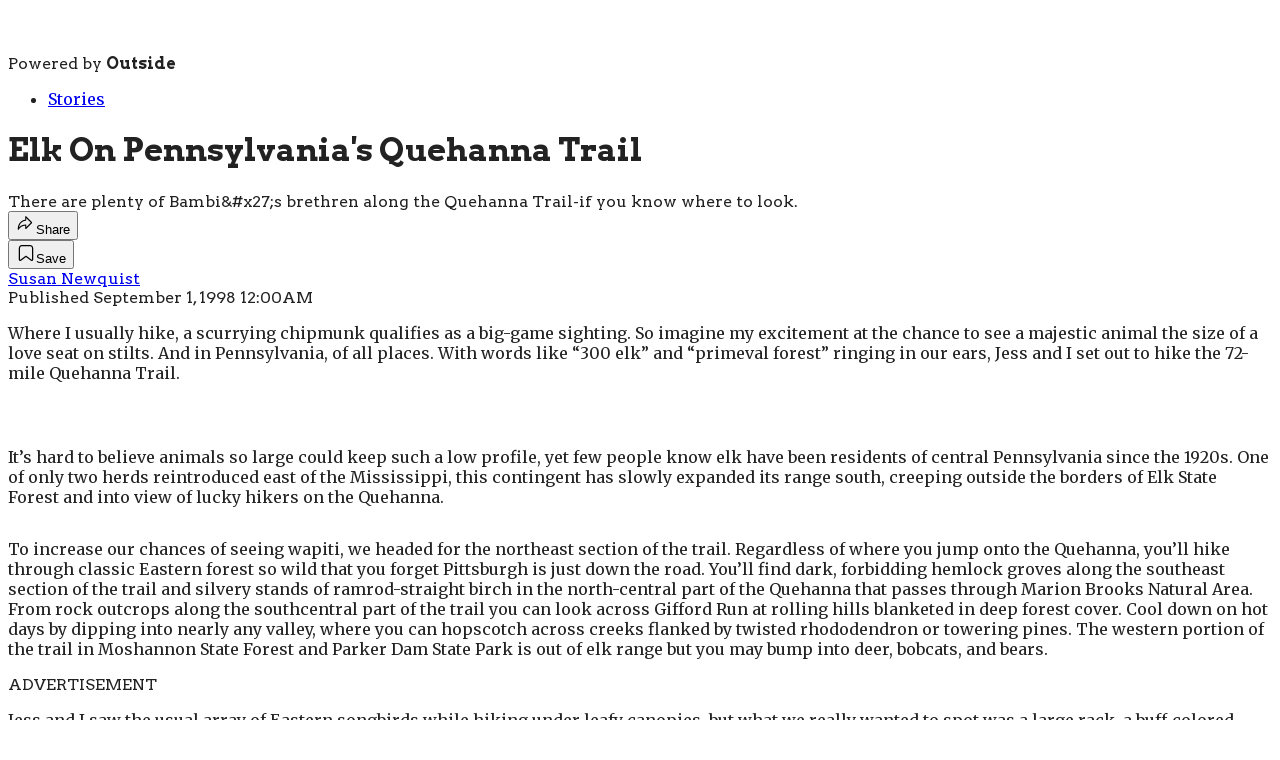

--- FILE ---
content_type: text/html; charset=utf-8
request_url: https://www.backpacker.com/stories/elk-on-pennsylvania-s-quehanna-trail/?scope=anon
body_size: 26248
content:
<!DOCTYPE html><html lang="en" class="merriweather_9fb01ae5-module__tjpaUa__className plus_jakarta_sans_6b06feeb-module__o-YZ4a__className barlow_d89e7a7a-module___92GMW__className arvo_6273d9ef-module__FWb28a__className overflow-x-hidden"><head><meta charSet="utf-8"/><meta name="viewport" content="width=device-width, initial-scale=1"/><link rel="preload" href="https://headless.backpacker.com/_next/static/media/0595f7052377a1a2-s.p.0de08f1e.woff2" as="font" crossorigin="" type="font/woff2"/><link rel="preload" href="https://headless.backpacker.com/_next/static/media/248e1dc0efc99276-s.p.8a6b2436.woff2" as="font" crossorigin="" type="font/woff2"/><link rel="preload" href="https://headless.backpacker.com/_next/static/media/5c8bbc89ca099f34-s.p.871a2d56.woff2" as="font" crossorigin="" type="font/woff2"/><link rel="preload" href="https://headless.backpacker.com/_next/static/media/63f26fe34c987908-s.p.e5023865.woff2" as="font" crossorigin="" type="font/woff2"/><link rel="preload" href="https://headless.backpacker.com/_next/static/media/6c98c9fb873995d2-s.p.4a6499bc.woff2" as="font" crossorigin="" type="font/woff2"/><link rel="preload" href="https://headless.backpacker.com/_next/static/media/e2f3d2dfca5b1593-s.p.89fd9991.woff2" as="font" crossorigin="" type="font/woff2"/><link rel="preload" href="https://headless.backpacker.com/_next/static/media/f287e533ed04f2e6-s.p.b13871c7.woff2" as="font" crossorigin="" type="font/woff2"/><link rel="preload" href="https://headless.backpacker.com/_next/static/media/f7aa21714c1c53f8-s.p.e3544bb0.woff2" as="font" crossorigin="" type="font/woff2"/><link rel="preload" href="https://headless.backpacker.com/_next/static/media/fba5a26ea33df6a3-s.p.1bbdebe6.woff2" as="font" crossorigin="" type="font/woff2"/><link rel="stylesheet" href="https://headless.backpacker.com/_next/static/chunks/a09b57c811091799.css?dpl=dpl_Agcatoz6FXxfXTYyE4xLzAwxhctY" data-precedence="next"/><link rel="preload" as="script" fetchPriority="low" href="https://headless.backpacker.com/_next/static/chunks/c2f4fb33c3f4861c.js?dpl=dpl_Agcatoz6FXxfXTYyE4xLzAwxhctY"/><script src="https://headless.backpacker.com/_next/static/chunks/abc82d0d671c0f59.js?dpl=dpl_Agcatoz6FXxfXTYyE4xLzAwxhctY" async=""></script><script src="https://headless.backpacker.com/_next/static/chunks/30f8fdc2ebe47537.js?dpl=dpl_Agcatoz6FXxfXTYyE4xLzAwxhctY" async=""></script><script src="https://headless.backpacker.com/_next/static/chunks/8ed7946dcb4c7d5b.js?dpl=dpl_Agcatoz6FXxfXTYyE4xLzAwxhctY" async=""></script><script src="https://headless.backpacker.com/_next/static/chunks/turbopack-80f10016ae0757bb.js?dpl=dpl_Agcatoz6FXxfXTYyE4xLzAwxhctY" async=""></script><script src="https://headless.backpacker.com/_next/static/chunks/0bca773f9803f23f.js?dpl=dpl_Agcatoz6FXxfXTYyE4xLzAwxhctY" async=""></script><script src="https://headless.backpacker.com/_next/static/chunks/376ce13440e95f77.js?dpl=dpl_Agcatoz6FXxfXTYyE4xLzAwxhctY" async=""></script><script src="https://headless.backpacker.com/_next/static/chunks/207342f4be3a56fc.js?dpl=dpl_Agcatoz6FXxfXTYyE4xLzAwxhctY" async=""></script><script src="https://headless.backpacker.com/_next/static/chunks/b56a887f28566ada.js?dpl=dpl_Agcatoz6FXxfXTYyE4xLzAwxhctY" async=""></script><script src="https://headless.backpacker.com/_next/static/chunks/ff1a16fafef87110.js?dpl=dpl_Agcatoz6FXxfXTYyE4xLzAwxhctY" async=""></script><script src="https://headless.backpacker.com/_next/static/chunks/926350dec3317ae7.js?dpl=dpl_Agcatoz6FXxfXTYyE4xLzAwxhctY" async=""></script><link rel="preload" href="https://www.googletagmanager.com/gtm.js?id=GTM-K9VXBKB" as="script"/><link rel="preconnect" href="https://use.typekit.net" crossorigin="anonymous"/><link rel="preconnect" href="https://securepubads.g.doubleclick.net" crossorigin="anonymous"/><link rel="preconnect" href="https://micro.rubiconproject.com" crossorigin="anonymous"/><link rel="preconnect" href="https://amazon-adsystem.com" crossorigin="anonymous"/><link rel="preconnect" href="https://pub.doubleverify.com" crossorigin="anonymous"/><meta name="next-size-adjust" content=""/><title>Elk On Pennsylvania&#x27;s Quehanna Trail</title><meta name="description" content="There are plenty of Bambi&#x27;s brethren along the Quehanna Trail-if you know where to look."/><meta name="author" content="Susan Newquist"/><meta name="robots" content="max-image-preview:large"/><meta name="am-api-token" content="YYcJV4n6DEEP"/><link rel="canonical" href="https://www.backpacker.com/stories/elk-on-pennsylvania-s-quehanna-trail/"/><meta property="og:title" content="Elk On Pennsylvania&#x27;s Quehanna Trail"/><meta property="og:description" content="There are plenty of Bambi&amp;#x27;s brethren along the Quehanna Trail-if you know where to look."/><meta property="og:url" content="https://www.backpacker.com/stories/elk-on-pennsylvania-s-quehanna-trail/"/><meta property="og:site_name" content="Backpacker"/><meta property="og:locale" content="en_US"/><meta property="og:type" content="article"/><meta property="article:published_time" content="1998-09-01T00:00:00.000Z"/><meta property="article:author" content="Susan Newquist"/><meta name="twitter:card" content="summary"/><meta name="twitter:title" content="Elk On Pennsylvania&#x27;s Quehanna Trail"/><meta name="twitter:description" content="There are plenty of Bambi&amp;#x27;s brethren along the Quehanna Trail-if you know where to look."/><link rel="icon" href="/icon?6dd26e972d5bff8d" type="image/png" sizes="32x32"/><link rel="apple-touch-icon" href="/apple-icon?3872ec717b5f28d9" type="image/png" sizes="180x180"/><script src="https://headless.backpacker.com/_next/static/chunks/a6dad97d9634a72d.js?dpl=dpl_Agcatoz6FXxfXTYyE4xLzAwxhctY" noModule=""></script></head><body><div hidden=""><!--$--><!--/$--></div><div class="fixed top-0 z-50 flex h-[68px] w-full flex-col items-center bg-brand-primary font-utility shadow-md" id="out-header-wrapper" style="--font-body:var(--font-utility)"><out-header style="width:100%"><div class="py-spacing-xxxs flex flex-col items-center" slot="header-logo"><a href="https://www.backpacker.com/" class="relative"><svg height="26" viewBox="0 0 200 26" fill="none" xmlns="http://www.w3.org/2000/svg" class="text-white h-[34px] w-[120px] sm:w-[200px]"><title>Backpacker Magazine logo</title><path d="M200.145 19.9165L198.965 20.5692L198.798 19.9885C198.685 19.598 198.502 19.2776 198.255 19.0348C198.003 18.7892 197.702 18.6129 197.362 18.5104C197.014 18.406 196.629 18.3811 196.218 18.4374C195.799 18.4947 195.377 18.6396 194.962 18.8686L190.556 21.3023L189.917 20.1399L197.925 15.7157L198.565 16.8772L197.835 17.2806C198.278 17.4274 198.689 17.6674 199.056 17.9943C199.485 18.3756 199.809 18.8944 200.019 19.5343L200.145 19.9146V19.9165ZM190.772 17.7487C190.129 17.7487 189.517 17.5908 188.956 17.2788C188.241 16.8827 187.652 16.2697 187.203 15.4554C186.8 14.7223 186.622 13.9699 186.673 13.2146C186.722 12.4613 186.981 11.7448 187.44 11.0866C187.892 10.4394 188.53 9.88541 189.336 9.44041C190.107 9.01387 190.892 8.78675 191.666 8.76644C192.454 8.74797 193.182 8.92247 193.831 9.28622C194.484 9.65275 195.017 10.203 195.412 10.9213C195.788 11.6045 195.974 12.3108 195.965 13.0217C195.955 13.7317 195.772 14.3982 195.42 15.0011C195.067 15.6086 194.55 16.1035 193.883 16.4718C193.818 16.5079 193.739 16.554 193.65 16.6094C193.526 16.6842 193.399 16.7507 193.26 16.8134L192.855 16.9963L189.496 10.901C189.092 11.1853 188.763 11.5094 188.516 11.8667C188.196 12.3274 188.016 12.8204 187.981 13.3328C187.946 13.8397 188.065 14.3438 188.334 14.8312C188.657 15.4175 189.072 15.856 189.566 16.133C190.049 16.4035 190.59 16.506 191.175 16.4377L191.646 16.3814L191.815 17.6444L191.339 17.7099C191.149 17.7367 190.958 17.7496 190.772 17.7496V17.7487ZM190.635 10.2898L193.359 15.2338C193.716 14.9974 194.005 14.7204 194.22 14.4075C194.504 13.9939 194.658 13.5378 194.678 13.0521C194.697 12.5647 194.564 12.0569 194.281 11.5445C194.02 11.0709 193.67 10.7062 193.24 10.4606C192.806 10.2113 192.318 10.083 191.793 10.0793H191.772C191.397 10.0793 191.015 10.1495 190.635 10.2889V10.2898ZM187.978 22.3418C188.291 22.9244 188.618 23.6926 188.938 24.2714V25.1864C183.937 25.1937 179.974 25.1993 178.915 25.1993C178.419 25.1993 178.17 25.0156 177.973 24.5752C176.45 21.1629 174.906 17.564 173.367 14.1582C173.281 13.968 173.19 13.7778 173.075 13.6052C173.022 13.5248 172.864 13.4205 172.826 13.4436C172.736 13.4999 172.636 13.6227 172.632 13.7233C172.607 14.2524 172.602 14.7823 172.604 15.3113C172.611 17.7468 172.623 20.1833 172.629 22.6188C172.631 23.2596 172.616 24.0618 172.61 24.7026C172.606 25.0183 172.506 25.1956 172.131 25.1937C169.211 25.1808 166.291 25.1808 163.371 25.1928C162.958 25.1947 162.947 24.9546 162.946 24.6629V23.7055C162.937 22.6973 162.929 21.6891 162.917 20.6809V19.1133C162.825 19.2582 162.735 19.4013 162.649 19.5435C161.582 22.7361 158.553 25.0396 154.981 25.0396H154.957C154.377 25.1042 153.776 25.1522 153.173 25.1836C153.23 25.1864 153.287 25.1901 153.343 25.1937H149.163C148.329 25.155 147.623 25.0931 147.138 25.0211C144.431 24.8494 142.088 23.3537 140.756 21.1786C140.742 21.2053 140.736 21.2376 140.745 21.2736C141.081 22.5357 141.352 23.7507 141.525 24.3979C141.628 24.7875 141.336 25.1707 140.933 25.1725C138.782 25.1817 132.962 25.2067 132.142 25.2233C131.757 25.2307 131.606 25.0913 131.544 24.7183C131.205 22.6751 130.844 20.4418 130.493 18.4005C129.962 15.315 129.434 12.2295 128.905 9.14497C128.878 8.98709 128.877 8.81906 128.822 8.67134C128.751 8.47931 128.639 8.30389 128.544 8.12109C128.449 8.29374 128.306 8.45715 128.269 8.6418C128.162 9.17544 128.102 9.7183 128.016 10.2556C127.71 12.1557 127.396 14.0548 127.094 15.9558C126.715 18.3322 126.345 20.7095 125.966 23.0851C125.88 23.6233 125.798 24.3601 125.662 24.8863C125.625 25.0266 125.392 25.2122 125.248 25.2141C123.259 25.2371 117.134 25.2159 116.06 25.2242C115.755 25.2261 115.606 25.1614 115.671 24.8161C115.683 24.7506 115.685 24.6887 115.676 24.6343L118.106 15.4535C118.133 15.411 118.155 15.3667 118.169 15.3196C118.183 15.2707 118.201 15.2098 118.221 15.1368C118.205 15.075 118.177 15.0177 118.14 14.9956C118.073 14.955 117.922 14.991 117.842 15.0445C117.536 15.2495 117.25 15.4849 116.946 15.6926C115.762 16.5032 114.432 16.915 113.016 16.9732C110.678 17.0692 108.337 17.0997 105.997 17.1578C105.837 17.1615 105.676 17.1643 105.516 17.1698C105.076 17.1855 104.859 17.3665 104.866 17.8558C104.892 19.8121 104.886 21.7685 104.89 23.7258C104.89 23.9178 104.867 24.1108 104.864 24.3028C104.857 24.8783 104.56 25.1664 103.971 25.167C101.196 25.1744 88.2349 25.1337 84.8584 25.1356C84.3577 25.1356 84.1051 24.95 83.9059 24.5041C82.3642 21.0511 80.8023 17.6065 79.244 14.161C79.1573 13.9689 79.0651 13.776 78.9499 13.6015C78.8964 13.5202 78.7369 13.4141 78.6982 13.4381C78.606 13.4953 78.5055 13.6199 78.5008 13.7215C78.475 14.2561 78.4713 14.7925 78.4723 15.3289C78.4787 17.7939 78.4916 20.2581 78.4972 22.7231C78.499 23.3713 78.4843 24.0194 78.4769 24.6675C78.4732 24.9869 78.3727 25.1661 77.9928 25.1651C75.0386 25.1522 72.0834 25.1522 69.1292 25.1642C68.7105 25.166 68.7004 24.9232 68.6986 24.6278V23.8237C68.6903 22.8035 68.682 21.7833 68.6691 20.7631V19.2702C68.658 19.2194 68.6469 19.1659 68.6359 19.1059C68.5409 19.2536 68.4505 19.4004 68.3611 19.5453C67.2943 22.7379 64.2654 25.0414 60.6934 25.0414H60.6694C60.0894 25.106 59.4882 25.154 58.8852 25.1854C58.9424 25.1882 58.9995 25.1919 59.0558 25.1956H54.8752C54.0417 25.1568 53.3354 25.095 52.8504 25.0229C50.0917 24.8485 47.71 23.2983 46.3915 21.0567L46.4293 21.1989C46.3629 21.2155 46.3094 21.2783 46.3315 21.3623C46.6709 22.6391 46.9456 23.6722 47.1199 24.3268C47.1346 24.3831 47.1411 24.4385 47.1402 24.493C47.1374 24.8235 46.8709 25.1088 46.5206 25.1097C44.3436 25.119 38.4554 25.1439 37.6256 25.1605C37.2365 25.1688 37.0834 25.0276 37.0207 24.649C36.6777 22.5819 36.3117 20.5184 35.9567 18.4531C35.4191 15.3316 34.8843 12.2092 34.3486 9.08773C34.321 8.92801 34.321 8.75813 34.2656 8.60856C34.1937 8.41468 34.0794 8.23649 33.9835 8.05184C33.8876 8.22726 33.7428 8.3916 33.705 8.57902C33.5971 9.11912 33.5363 9.66845 33.4487 10.2122C33.1389 12.1354 32.8217 14.0566 32.5156 15.9798C32.132 18.3839 31.7577 20.7899 31.3741 23.194C31.2874 23.7387 31.2044 24.2871 31.0661 24.8198C31.0292 24.962 30.7932 25.1494 30.6475 25.1513C28.6347 25.1753 22.4367 25.1531 21.3505 25.1614C21.0416 25.1642 20.8904 25.0977 20.9568 24.7478C20.9697 24.6813 20.9706 24.6186 20.9623 24.5641C20.9365 24.4081 20.8213 24.3222 20.6083 24.4348C18.9329 25.3258 17.1174 25.1734 15.3212 25.1744C10.6963 25.1762 0.991712 25.1633 0.763966 25.1605C0.0881055 25.1522 0.0844173 25.1531 0.0844173 24.457C0.0844173 21.3678 0.0964039 18.2786 0.0844173 15.1895C0.0641322 10.9176 0.0263283 6.64297 0.000510957 2.36834C-0.00317723 1.75069 0.0143417 1.13304 0.0134196 0.51539C0.0134196 0.16548 0.165557 0.0371492 0.521468 0.0399189L16.4803 0.0694628C16.6204 0.0823882 16.7606 0.0990067 16.9007 0.119318C18.2073 0.13686 19.4188 0.547704 20.422 1.23922C21.3275 1.77747 21.9904 2.54376 22.4201 3.46793C22.9051 4.36717 23.1808 5.39751 23.1808 6.49156C23.1808 9.44133 21.1799 11.9221 18.4627 12.6487C18.4516 12.6625 18.4405 12.6764 18.4285 12.6893C18.5198 12.7715 18.5982 12.8878 18.7052 12.9303C19.3377 13.1777 19.9951 13.3707 20.611 13.6532C21.4934 14.0576 22.2274 14.666 22.8046 15.459C22.8977 15.5865 23.0637 15.6612 23.1955 15.76C23.2638 15.6631 23.3541 15.5717 23.4177 15.4738C23.4454 15.4304 23.4685 15.3861 23.4823 15.339C23.5985 14.9273 23.9516 13.6356 24.4089 11.9507C25.3753 8.39068 26.8072 3.0774 27.4618 0.616024C27.5753 0.190408 27.7836 0.0528444 28.2152 0.0565374C31.7687 0.0879277 35.3232 0.0990067 38.8768 0.114702C39.3304 0.116548 39.7841 0.120241 40.2377 0.1027C40.577 0.0897742 40.7144 0.246726 40.7993 0.566169C40.8915 0.913309 41.0703 1.58174 41.3101 2.48375C42.1648 5.6948 43.8024 11.8556 45.1541 16.939C45.1725 17.0092 45.2398 17.0276 45.2924 17.0073V16.8338L45.2389 16.6343C45.2629 16.6168 45.2795 16.5891 45.2776 16.5512C45.2555 16.1025 45.2491 15.6372 45.2491 15.1562C45.2491 13.4094 45.2122 11.6608 45.2804 9.9168C45.3071 9.22806 45.3413 8.53932 45.4169 7.85427C45.5607 3.54733 49.1189 0.0999299 53.4894 0.0999299H54.8476C55.6184 0.0436119 56.3957 0.0242238 57.1776 0.0260702C57.9005 0.0279167 58.6197 0.0491514 59.3343 0.0999299H60.8095C64.3732 0.0999299 67.3966 2.39327 68.4699 5.57385C68.4736 5.58032 68.4782 5.58678 68.4819 5.59324C68.5427 5.58216 68.6027 5.57108 68.6635 5.56001C68.6645 5.55077 68.6663 5.54062 68.6681 5.53138V1.21521C68.67 1.00748 68.6718 0.869917 68.6976 0.778515V0.231954C68.7484 0.0380725 68.8931 0.0380724 69.3145 0.0389957C72.1553 0.0436119 74.9971 0.0482281 77.8379 0.0537676C78.4464 0.0546909 78.4529 0.0943904 78.4511 0.687114C78.4455 2.6167 78.4658 4.64322 78.475 6.57281C78.4806 7.9032 78.4787 9.23268 78.4935 10.5631C78.4953 10.7422 78.5746 10.9213 78.6189 11.0995C78.7599 10.9665 78.948 10.8594 79.0347 10.6969C80.1375 8.63441 81.2255 6.5645 82.3163 4.49643C82.9829 3.2325 83.7851 1.84486 84.4342 0.571708C84.6269 0.193178 84.874 0.02884 85.3083 0.0297632C88.5705 0.0362259 91.8327 0.021454 95.0958 0.0159145C95.1936 0.0159145 95.2738 0.0233005 95.3365 0.0389957C95.413 0.0168378 95.5034 0.00852858 95.6076 0.00852858C97.0995 0.0149913 98.5913 0.0186843 100.083 0.0168378C103.163 0.0140681 106.242 -0.0136293 109.322 0.00852858C111.246 0.0223773 113.174 0.0731557 115.014 0.760974C117.515 1.69622 118.997 3.51686 119.63 6.07702C119.722 6.45001 119.777 6.83224 119.883 7.20061C119.925 7.34556 120.06 7.46374 120.152 7.59391C120.185 7.5496 120.223 7.50713 120.259 7.46466C120.259 7.46466 121.536 2.68963 122.097 0.576325C122.209 0.155325 122.415 0.0205308 122.841 0.0242238C126.353 0.0546909 129.865 0.0657698 133.378 0.081465C133.826 0.0833115 134.275 0.0870045 134.723 0.0694628C135.058 0.0565374 135.193 0.211643 135.278 0.527393C135.633 1.85871 137.262 8.1257 138.794 13.9292C139.061 14.9411 139.325 15.9391 139.578 16.8938V16.8319L139.525 16.6325C139.549 16.6149 139.565 16.5873 139.563 16.5494C139.541 16.1007 139.535 15.6354 139.535 15.1544C139.535 13.4076 139.498 11.659 139.566 9.91495C139.593 9.22621 139.627 8.53747 139.703 7.85242C139.846 3.54548 143.405 0.0980834 147.775 0.0980834H149.133C149.904 0.0417654 150.681 0.0223773 151.463 0.0242238C152.186 0.0260702 152.905 0.0473049 153.62 0.0980834H155.095C158.659 0.0980834 161.682 2.39143 162.756 5.57201C162.759 5.57847 162.764 5.58493 162.768 5.5914C162.817 5.58216 162.865 5.57385 162.914 5.56462V1.2346C162.916 1.02964 162.918 0.893921 162.943 0.80252V0.261498C162.993 0.070386 163.136 0.070386 163.553 0.070386C166.361 0.0750023 169.169 0.0796185 171.976 0.0842347C172.577 0.085158 172.584 0.124858 172.583 0.710195C172.577 2.6167 172.598 4.75124 172.606 6.65774C172.611 7.97245 172.61 9.28622 172.624 10.6009C172.626 10.7782 172.705 10.9545 172.748 11.1318C172.887 11.0007 173.073 10.8945 173.159 10.7348C174.249 8.69627 175.325 6.65128 176.403 4.60629C177.061 3.35714 177.727 1.91688 178.369 0.658494C178.56 0.284579 178.804 0.122088 179.233 0.123011C182.457 0.129474 185.681 0.114702 188.905 0.110086C188.916 0.110086 188.926 0.110086 188.936 0.110086V1.33062C188.303 2.4699 187.67 3.60826 187.036 4.74663C185.797 6.97072 184.555 9.1939 183.318 11.4198C183.171 11.6848 182.99 11.9553 182.938 12.2434C182.89 12.5176 182.913 12.8583 183.037 13.102C183.679 14.3585 184.365 15.5911 185.031 16.8347C186.014 18.6692 186.992 20.5074 187.976 22.3409L187.978 22.3418ZM9.73825 6.67621C9.73917 6.72514 9.73364 6.77315 9.73272 6.82208C9.70782 7.67793 9.68108 8.53286 9.65896 9.38871C9.65066 9.72107 9.81386 9.92419 10.1486 9.92419C10.6815 9.92419 11.2246 9.95835 11.7446 9.86787C12.8446 9.67583 13.5352 8.74428 13.4495 7.67239C13.3388 6.28752 12.4214 5.52769 10.8456 5.51569C10.0896 5.51015 9.72043 5.89699 9.73825 6.67621ZM12.5726 15.3335C11.8304 15.1101 11.0199 15.1008 10.2362 15.0371C9.91897 15.0113 9.7401 15.2144 9.74286 15.5624C9.75116 16.4829 9.74563 17.4043 9.74563 18.3248C9.74563 18.6821 9.74563 19.0385 9.74563 19.3958C9.74563 19.6866 9.88301 19.8694 10.1818 19.8648C10.8281 19.8528 11.4818 19.8795 12.1181 19.7854C13.0825 19.6432 13.7298 18.8511 13.8368 17.8161C13.9594 16.6279 13.5205 15.6188 12.5745 15.3335H12.5726ZM68.6663 9.39609V9.03141C68.5667 8.90123 68.3675 8.87353 67.9766 8.87261C65.2529 8.86153 62.5291 8.84584 59.8054 8.84953C59.3933 8.84953 59.2494 8.72951 59.2245 8.34267C59.2236 8.32697 59.2227 8.31128 59.2218 8.29466V7.03074C59.2218 6.48694 59.0134 5.99116 58.6704 5.61725C58.5985 5.51292 58.5173 5.41967 58.4251 5.34397C57.8636 4.8805 57.2458 4.80571 56.6695 4.96174C56.1956 5.05314 55.7788 5.29965 55.4736 5.64494C55.4017 5.70957 55.3335 5.77697 55.268 5.84713C55.1915 5.9293 55.1491 6.05671 55.1316 6.17304C55.0135 6.43524 54.9472 6.72514 54.9472 7.03074V7.99183C54.9379 8.14325 54.9306 8.29743 54.9278 8.45715C54.8974 10.0377 54.9186 11.6183 54.9186 13.1999C54.9278 13.1999 54.9379 13.1999 54.9472 13.1999V17.9287C54.9472 18.4421 55.1334 18.912 55.4423 19.2776C55.6396 19.5933 55.9439 19.8001 56.3404 19.9054C56.5727 19.9903 56.8235 20.0374 57.0854 20.0374C58.2656 20.0374 59.2227 19.0929 59.2227 17.9287V15.6492C59.3167 15.5375 59.4799 15.4951 59.7353 15.496C62.4747 15.5034 65.2141 15.4886 67.9536 15.4784C68.3841 15.4766 68.5787 15.4554 68.6672 15.2947V13.1158C68.67 12.0052 68.6737 10.8954 68.6838 9.78478C68.6857 9.62413 68.682 9.49857 68.6672 9.39701L68.6663 9.39609ZM95.0636 10.8733C95.0608 8.59194 95.0562 6.30968 95.0534 4.02834C95.0525 3.08109 95.0627 2.13292 95.0507 1.18567C94.4052 2.32403 93.6934 3.52794 93.0747 4.63861C91.8207 6.88948 90.564 9.1385 89.3128 11.3912C89.1634 11.6599 88.9799 11.9332 88.9283 12.2249C88.8785 12.5028 88.9025 12.8472 89.0279 13.0937C89.677 14.365 90.3713 15.6132 91.0453 16.8707C92.0402 18.7273 93.0286 20.5868 94.0254 22.4416C94.3656 23.074 94.7224 23.6972 95.0682 24.3268C95.0728 19.8426 95.0663 15.3575 95.0617 10.8733H95.0636ZM109.416 8.64826C109.416 7.40465 108.785 6.30968 107.826 5.66526C107.693 5.56924 107.547 5.4843 107.389 5.41413C106.917 5.18609 106.389 5.05868 105.831 5.05868H105.061C104.84 5.05868 104.661 5.23779 104.661 5.45937V5.55262C104.644 5.65141 104.635 5.77697 104.632 5.93577C104.603 6.99381 104.597 8.05369 104.607 9.11265C104.613 9.75062 104.632 10.3886 104.661 11.0265V11.8372C104.661 12.044 104.817 12.2138 105.018 12.236C105.019 12.236 105.02 12.236 105.021 12.236C105.967 12.3052 106.903 12.3135 107.757 11.7633C108.103 11.5408 108.36 11.2786 108.55 10.9878C109.091 10.359 109.417 9.54196 109.417 8.64826H109.416ZM162.916 9.45056V8.98986C162.806 8.89569 162.611 8.87446 162.266 8.87261C159.542 8.86153 156.819 8.84584 154.095 8.84953C153.683 8.84953 153.539 8.72951 153.514 8.34267C153.513 8.32697 153.512 8.31128 153.511 8.29466V7.03074C153.511 6.48694 153.303 5.99116 152.96 5.61725C152.888 5.51292 152.807 5.41967 152.715 5.34397C152.153 4.8805 151.535 4.80571 150.959 4.96174C150.485 5.05314 150.068 5.29965 149.763 5.64494C149.691 5.70957 149.623 5.77697 149.557 5.84713C149.481 5.9293 149.439 6.05671 149.421 6.17304C149.303 6.43524 149.237 6.72514 149.237 7.03074V7.99183C149.227 8.14325 149.22 8.29743 149.217 8.45715C149.187 10.0377 149.208 11.6183 149.208 13.1999C149.217 13.1999 149.227 13.1999 149.237 13.1999V17.9287C149.237 18.4421 149.423 18.912 149.732 19.2776C149.929 19.5933 150.233 19.8001 150.63 19.9054C150.862 19.9903 151.113 20.0374 151.375 20.0374C152.555 20.0374 153.512 19.0929 153.512 17.9287V15.6492C153.606 15.5375 153.769 15.4951 154.025 15.496C156.764 15.5034 159.504 15.4886 162.243 15.4784C162.618 15.4775 162.815 15.46 162.917 15.3492V13.1223C162.92 12.0264 162.923 10.9296 162.934 9.83371C162.935 9.67583 162.932 9.55027 162.917 9.45056H162.916Z" class="fill-current"></path></svg></a><p class="mt-px text-center font-utility-4 text-white sm:font-utility-3">Powered by <strong class="font-semibold">Outside</strong></p></div></out-header></div><div class="article-template w-full text-center" data-post-analytics-data="{&quot;authors&quot;:[&quot;Susan Newquist&quot;],&quot;categories&quot;:[&quot;Stories&quot;],&quot;tags&quot;:[&quot;10 national parks you need to see in winter&quot;,&quot;10 ways&quot;,&quot;100 days outdoors&quot;,&quot;#nobadweather presented by marmot&quot;,&quot;stories&quot;],&quot;domain&quot;:&quot;backpacker&quot;,&quot;post_uuid&quot;:&quot;63d7c1cc9ea9d8be6510e5cf6b40e611&quot;,&quot;publish_date&quot;:&quot;September 1, 1998&quot;,&quot;title&quot;:&quot;Elk On Pennsylvania&amp;#x27;s Quehanna Trail&quot;}"><script id="seo-structured-data" type="application/ld+json" data-testid="structured-data">{"@context":"https://schema.org","@type":"Article","@id":"https://www.backpacker.com/stories/elk-on-pennsylvania-s-quehanna-trail/#article","isPartOf":{"@id":"https://www.backpacker.com/stories/elk-on-pennsylvania-s-quehanna-trail"},"author":[{"@type":"Person","@id":"https://www.backpacker.com/#/schema/person/2539","name":"Susan Newquist","url":"https://www.backpacker.com/byline/susan-newquist"}],"headline":"Elk On Pennsylvania&#x27;s Quehanna Trail","datePublished":"1998-09-01T00:00:00.000Z","dateModified":"1998-09-01T00:00:00.000Z","mainEntityOfPage":{"@id":"https://www.backpacker.com/stories/elk-on-pennsylvania-s-quehanna-trail/"},"wordCount":696,"publisher":{"@id":"https://www.backpacker.com/#organization"},"image":{"@id":"https://www.backpacker.com/stories/elk-on-pennsylvania-s-quehanna-trail/#primaryimage"},"keywords":["parent_category: Stories","tag: 10 national parks you need to see in winter","tag: 10 ways","tag: 100 days outdoors","tag: #nobadweather presented by marmot","tag: stories","type: article"],"articleSection":"Stories","inLanguage":"en-US","@graph":[{"@type":"Article","@id":"https://www.backpacker.com/stories/elk-on-pennsylvania-s-quehanna-trail/#article","isPartOf":{"@id":"https://www.backpacker.com/stories/elk-on-pennsylvania-s-quehanna-trail"},"author":[{"@type":"Person","@id":"https://www.backpacker.com/#/schema/person/2539","name":"Susan Newquist","url":"https://www.backpacker.com/byline/susan-newquist"}],"headline":"Elk On Pennsylvania&#x27;s Quehanna Trail","datePublished":"1998-09-01T00:00:00.000Z","dateModified":"1998-09-01T00:00:00.000Z","mainEntityOfPage":{"@id":"https://www.backpacker.com/stories/elk-on-pennsylvania-s-quehanna-trail/"},"wordCount":696,"publisher":{"@id":"https://www.backpacker.com/#organization"},"image":{"@id":"https://www.backpacker.com/stories/elk-on-pennsylvania-s-quehanna-trail/#primaryimage"},"keywords":["parent_category: Stories","tag: 10 national parks you need to see in winter","tag: 10 ways","tag: 100 days outdoors","tag: #nobadweather presented by marmot","tag: stories","type: article"],"articleSection":"Stories","inLanguage":"en-US"},{"@type":"WebPage","@id":"https://www.backpacker.com/stories/elk-on-pennsylvania-s-quehanna-trail/","url":"https://www.backpacker.com/stories/elk-on-pennsylvania-s-quehanna-trail/","name":"Elk On Pennsylvania's Quehanna Trail","isPartOf":{"@id":"https://www.backpacker.com/#website"},"primaryImageOfPage":{"@id":"https://www.backpacker.com/stories/elk-on-pennsylvania-s-quehanna-trail/#primaryimage"},"image":{"@id":"https://www.backpacker.com/stories/elk-on-pennsylvania-s-quehanna-trail/#primaryimage"},"datePublished":"1998-09-01T00:00:00.000Z","dateModified":"1998-09-01T00:00:00.000Z","description":"There are plenty of Bambi's brethren along the Quehanna Trail-if you know where to look.","breadcrumb":{"@id":"https://www.backpacker.com/stories/elk-on-pennsylvania-s-quehanna-trail/#breadcrumb"},"inLanguage":"en-US","potentialAction":[{"@type":"ReadAction","target":["https://www.backpacker.com/stories/elk-on-pennsylvania-s-quehanna-trail/"]}]},{"@type":"ImageObject","inLanguage":"en-US","@id":"https://www.backpacker.com/stories/elk-on-pennsylvania-s-quehanna-trail/#primaryimage"},{"@type":"BreadcrumbList","@id":"https://www.backpacker.com/stories/elk-on-pennsylvania-s-quehanna-trail/#breadcrumb","itemListElement":[{"@type":"ListItem","position":1,"name":"Stories","item":"https://www.backpacker.com/stories/"},{"@type":"ListItem","position":2,"name":"Elk On Pennsylvania&#x27;s Quehanna Trail","item":"https://www.backpacker.com/stories/elk-on-pennsylvania-s-quehanna-trail/"}]},{"@type":"WebSite","@id":"https://www.backpacker.com/#website","url":"https://www.backpacker.com/","name":"Backpacker","description":"Backpacker Magazine | Camping - Hiking - Gear - Skills","publisher":{"@id":"https://www.backpacker.com/#organization"},"potentialAction":[{"@type":"SearchAction","target":{"@type":"EntryPoint","urlTemplate":"https://www.backpacker.com/?s={search_term_string}"},"query-input":"required name=search_term_string"}],"inLanguage":"en-US"},{"@type":"Organization","@id":"https://www.backpacker.com/#organization","name":"Backpacker","url":"https://www.backpacker.com/","logo":{"@type":"ImageObject","inLanguage":"en-US","@id":"https://www.backpacker.com/#/schema/logo/image/","url":"https://cdn.outsideonline.com/wp-content/uploads/2024/03/AF-BACKPACKER.png","contentUrl":"https://cdn.outsideonline.com/wp-content/uploads/2024/03/AF-BACKPACKER.png","width":250,"height":250,"caption":"Backpacker"},"image":{"@id":"https://www.backpacker.com/#/schema/logo/image/"}},{"@type":"Person","@id":"https://www.backpacker.com/#/schema/person/2539","name":"Susan Newquist","url":"https://www.backpacker.com/byline/susan-newquist"}]}</script><div class="mt-[116px]"><div aria-label="Advertisement" class="prestitial-ad mx-auto my-tight min-h-[250px] w-full bg-bg-very-light py-base-tight sm:px-base-tight"><div id="prestitial-0" class="prestitial-content"></div></div></div><div class="mx-auto flex max-w-[1440px] px-base sm:px-loose md:space-x-base-loose md:p-base-loose lg:p-base" data-testid="grid"><div class="grid w-full grid-cols-4 gap-base-loose sm:grid-cols-8 md:grid-cols-12 body-content js-body-content overflow-x-hidden body-content-dense"><div class="col-span-full"></div><div class="article-header !col-span-full flex flex-col text-left"><div class="justify-start"><nav class="align-left col-span-full mb-base" data-pom-e2e-test-id="breadcrumbs"><ul class="flex flex-wrap gap-super-tight font-semibold"><li class="!-ml-0.5 flex gap-super-tight whitespace-nowrap"><a class="rounded-small px-extra-tight font-utility-2 text-brand-primary transition-colors duration-400 hover:bg-bg-light active:bg-bg-medium" href="/stories"><span>Stories</span></a></li></ul></nav><h1 class="mb-base-loose text-text-headline">Elk On Pennsylvania&#x27;s Quehanna Trail</h1><div class="fp-intro mb-loose font-secondary text-description-size leading-description-line-height font-normal text-secondary">There are plenty of Bambi&amp;#x27;s brethren along the Quehanna Trail-if you know where to look.</div></div><div class="border-border-light border-t py-base-tight"><div class="flex h-4 justify-between"><div class="flex gap-x-base-tight"></div><div class="flex gap-x-base-tight"><div class="relative"><button class="inline-flex shrink-0 items-center justify-center rounded-full hover:cursor-pointer bg-bg-surface hover:bg-bg-light focus:bg-bg-dark text-primary border border-solid border-border-light aria-pressed:bg-brand-primary aria-pressed:text-text-surface py-very-tight px-base-tight gap-tight font-semibold font-utility-2" aria-label="Share article" aria-pressed="false" id="" aria-haspopup="true"><svg xmlns="http://www.w3.org/2000/svg" width="20" height="20" viewBox="0 0 20 20" class=""><title>Share Icon</title><path fill-rule="evenodd" clip-rule="evenodd" d="M9.52671 2.21112C9.31975 2.29685 9.18481 2.4988 9.18481 2.72281V5.69328C4.9997 6.2414 1.80019 10.0091 1.80019 14.533V15.2767C1.80019 15.5374 1.9821 15.7629 2.23697 15.818C2.49185 15.8731 2.75065 15.743 2.8584 15.5055C3.80204 13.4258 6.21665 11.8364 9.18481 11.6591V14.5382C9.18481 14.7622 9.31975 14.9642 9.52671 15.0499C9.73367 15.1356 9.97189 15.0882 10.1303 14.9298L16.038 9.02213C16.2543 8.80584 16.2543 8.45516 16.038 8.23887L10.1303 2.33118C9.97189 2.17278 9.73367 2.1254 9.52671 2.21112ZM10.2925 11.0903C10.2925 11.0898 10.2925 11.0893 10.2925 11.0888C10.2925 10.783 10.0445 10.535 9.73866 10.535C7.00766 10.535 4.54501 11.6113 2.99576 13.3185C3.52188 9.72192 6.34795 6.97376 9.77511 6.7477C10.0662 6.7285 10.2925 6.48678 10.2925 6.19505V4.05991L14.8631 8.6305L10.2925 13.2011V11.0918C10.2925 11.0913 10.2925 11.0908 10.2925 11.0903Z" class="fill-inverse"></path></svg><span class="hidden sm:inline">Share</span></button></div><button class="inline-flex shrink-0 items-center justify-center rounded-full hover:cursor-pointer bg-bg-surface hover:bg-bg-light focus:bg-bg-dark text-primary border border-solid border-border-light aria-pressed:bg-brand-primary aria-pressed:text-text-surface py-very-tight px-base-tight gap-tight font-semibold font-utility-2 sm:w-10.75" aria-label="Save this article" aria-pressed="false" id="article-bookmark-button"><svg xmlns="http://www.w3.org/2000/svg" width="20" height="20" viewBox="0 0 20 20" fill="current-color" class=""><title>Bookmark Icon</title><path fill-rule="evenodd" clip-rule="evenodd" d="M5.89753 3.23089C5.40785 3.23089 4.93823 3.42541 4.59198 3.77166C4.24572 4.11792 4.0512 4.58754 4.0512 5.07722V16.564C4.0512 16.6021 4.06181 16.6394 4.08183 16.6718C4.10186 16.7042 4.13051 16.7304 4.16459 16.7474C4.19866 16.7645 4.2368 16.7717 4.27474 16.7683C4.31268 16.7649 4.34892 16.751 4.3794 16.7281L9.63131 12.7907C9.8501 12.6267 10.1509 12.6267 10.3697 12.7907L15.6216 16.7281C15.652 16.751 15.6883 16.7649 15.7262 16.7683C15.7642 16.7717 15.8023 16.7645 15.8364 16.7474C15.8705 16.7304 15.8991 16.7042 15.9191 16.6718C15.9392 16.6394 15.9498 16.6021 15.9498 16.564V5.07722C15.9498 4.58754 15.7552 4.11792 15.409 3.77166C15.0627 3.42541 14.5931 3.23089 14.1034 3.23089H5.89753ZM3.72161 2.9013C4.2987 2.32421 5.0814 2 5.89753 2H14.1034C14.9196 2 15.7023 2.32421 16.2794 2.9013C16.8565 3.47839 17.1807 4.26109 17.1807 5.07722V16.564C17.1807 16.8306 17.1064 17.092 16.9662 17.3189C16.826 17.5457 16.6255 17.7291 16.387 17.8483C16.1485 17.9676 15.8815 18.0181 15.6159 17.9942C15.3503 17.9703 15.0966 17.8729 14.8832 17.713L10.0005 14.0523L5.11775 17.713C4.90439 17.8729 4.6507 17.9703 4.38511 17.9942C4.11952 18.0181 3.85251 17.9676 3.61401 17.8483C3.37551 17.7291 3.17493 17.5457 3.03475 17.3189C2.89456 17.092 2.82031 16.8306 2.82031 16.564V5.07722C2.82031 4.26109 3.14452 3.47839 3.72161 2.9013Z" class="fill-inverse"></path></svg><span class="hidden sm:inline">Save</span></button></div></div></div><div></div></div><div class="content-wrap fp-contentTarget"><div class="article-body"><div class="mb-base-loose flex flex-wrap gap-(--spacing-base)"><!--$--><div class="flex items-center justify-start gap-(--spacing-base-tight)"><a href="/byline/susan-newquist" data-outbound-instanced="true" class="flex items-center justify-start gap-(--spacing-base-tight)" aria-label="View Susan Newquist&#x27;s bio"><span class="font-utility-2 font-bold text-primary">Susan Newquist</span></a></div><!--/$--></div><div class="pub-date font-utility-2 text-secondary">Published September 1, 1998 12:00AM</div></div><p> Where I usually hike, a scurrying chipmunk qualifies as a big-game sighting. So imagine my excitement at the chance to see a majestic animal the size of a love seat on stilts. And in Pennsylvania, of all places. With words like “300 elk” and “primeval forest” ringing in our ears, Jess and I set out to hike the 72-mile Quehanna Trail. </p><p class="aspect-video"></p><p> It’s hard to believe animals so large could keep such a low profile, yet few people know elk have been residents of central Pennsylvania since the 1920s. One of only two herds reintroduced east of the Mississippi, this contingent has slowly expanded its range south, creeping outside the borders of Elk State Forest and into view of lucky hikers on the Quehanna. </p>
<p> To increase our chances of seeing wapiti, we headed for the northeast section of the trail. Regardless of where you jump onto the Quehanna, you’ll hike through classic Eastern forest so wild that you forget Pittsburgh is just down the road. You’ll find dark, forbidding hemlock groves along the southeast section of the trail and silvery stands of ramrod-straight birch in the north-central part of the Quehanna that passes through Marion Brooks Natural Area. From rock outcrops along the southcentral part of the trail you can look across Gifford Run at rolling hills blanketed in deep forest cover. Cool down on hot days by dipping into nearly any valley, where you can hopscotch across creeks flanked by twisted rhododendron or towering pines. The western portion of the trail in Moshannon State Forest and Parker Dam State Park is out of elk range but you may bump into deer, bobcats, and bears. </p>
<div class="ad-placeholder-wrapper relative w-full border-t border-b border-border-light col-span-full my-3 md:col-span-10 md:col-start-2"><div class="mb-[30px] min-h-[30px] text-center"><span class="font-utility-4 font-medium tracking-[1px] text-neutral-500 uppercase">ADVERTISEMENT</span></div><div class="ad-placeholder -mt-[30px] mb-[30px] flex min-h-[250px] w-full items-center justify-center"><div class="w-full "><div id="in-content-leaderboard-I0-P0-CMI0" class="flex justify-center text-left"></div></div></div></div><p> Jess and I saw the usual array of Eastern songbirds while hiking under leafy canopies, but what we really wanted to spot was a large rack, a buff-colored rump, or a pair of dark, pointy ears. During a break along the edge of a grassy meadow, several large, dark shapes on the next ridge caught our attention. We squinted into the sun and wondered aloud whether they were deer or elk. After the animals slipped into the forest, we decided they were probably too big to be deer, although we had some lingering doubts until we almost stepped into a fresh pile of scat. No deer makes nuggets that large.</p>
<p><strong>QUICK TAKE: Quehanna Trail, PA</strong></p>
<p><strong>DRIVE TIME:</strong> The Quehanna Trail is about 270 miles (5 hours) northwest of Philadelphia and 150 miles (3 hours) east of Pittsburgh. </p>
<p><strong>THE WAY:</strong> To access the western-most trailhead at Parker Dam State Park, take exit 18 off I-80. Turn onto PA 153 north and follow the signs to Parker Dam. You can pick up a map at the park headquarters and follow country roads to other trailheads. The Quehanna Highway crosses the trail three times and gets you near the northeast section of trail, where you’re most likely to see elk. </p>
<p><strong>TRAILS:</strong> The 72-mile Quehanna Trail loops through Parker Dam State Park and Elk and Moshannon state forests, and several natural areas. Hiking the full loop takes 5 to 6 days. Trips of 7 miles and up can be arranged using the Quehanna cross connectors and numerous cross-country ski trails that bisect the loop. </p>
<p><strong>ELEVATION:</strong> Little Fork Vista rises to 2,100 feet; several valleys dip to 900 feet. </p>
<p><strong>CAN’T MISS:</strong> Plan your trip around the nine vistas marked on the Quehanna Trail Map. </p>
<p><strong>CROWD CONTROL:</strong> Although the number of visitors is increasing, central-Pennsylvania trails still see a limited number of backcountry users. </p>
<p><strong>PIT STOP:</strong> The ice-cream shop in Karthaus satisfies post-trip munchies. </p>
<p><strong>WALK SOFTLY:</strong> Overnight camping is not allowed in natural areas or within 100 feet of roads. Camp-fires are not permitted during fire season (early spring) or during droughts. Call Moshannon State Forest to check fire dangers. </p>
<p><strong>MAPS AND GUIDES:</strong> The <em>Quehanna Trail Map</em> is available free from Moshannon and Elk state forests. <em>50 Hikes in Central Pennsylvania,</em> by Tom Thwaites ($14; Countryman Press, 800-245-4151), also profiles the trail. </p>
<p><strong>MORE INFORMATION:</strong> Mo-shannon State Forest, Box 952, Clearfield, PA 16830; (814) 765-0821. Elk State Forest, P.O. Box 327, Emporium, PA 15834; (814) 486-3353. A camping permit, available over the phone, is required in Elk State Forest. </p>
<!-- --></div><div class="article-bottom"><div class="col-span-full mb-extra-loose flex flex-wrap gap-base-tight text-left md:col-span-10 md:col-start-2 lg:col-span-8 lg:col-start-3"><a class="inline-flex shrink-0 items-center justify-center rounded-full hover:cursor-pointer bg-bg-light hover:bg-bg-medium focus:bg-bg-dark text-primary py-very-tight px-base-tight gap-tight font-semibold font-utility-2" rel="" target="_self" href="/tag/10-national-parks-you-need-to-see-in-winter"><span class="">10 national parks you need to see in winter</span></a><a class="inline-flex shrink-0 items-center justify-center rounded-full hover:cursor-pointer bg-bg-light hover:bg-bg-medium focus:bg-bg-dark text-primary py-very-tight px-base-tight gap-tight font-semibold font-utility-2" rel="" target="_self" href="/tag/10-ways"><span class="">10 ways</span></a><a class="inline-flex shrink-0 items-center justify-center rounded-full hover:cursor-pointer bg-bg-light hover:bg-bg-medium focus:bg-bg-dark text-primary py-very-tight px-base-tight gap-tight font-semibold font-utility-2" rel="" target="_self" href="/tag/100-days-outdoors"><span class="">100 days outdoors</span></a><a class="inline-flex shrink-0 items-center justify-center rounded-full hover:cursor-pointer bg-bg-light hover:bg-bg-medium focus:bg-bg-dark text-primary py-very-tight px-base-tight gap-tight font-semibold font-utility-2" rel="" target="_self" href="/tag/#nobadweather-presented-by-marmot"><span class="">#nobadweather presented by marmot</span></a><a class="inline-flex shrink-0 items-center justify-center rounded-full hover:cursor-pointer bg-bg-light hover:bg-bg-medium focus:bg-bg-dark text-primary py-very-tight px-base-tight gap-tight font-semibold font-utility-2" rel="" target="_self" href="/tag/stories"><span class="">stories</span></a></div><div class="mb-base-loose"></div><div class="block md:hidden"><a target="_blank" rel="noopener noreferrer" class="my-base-tight flex w-full cursor-pointer items-center gap-base rounded-md border border-border-light bg-bg-surface p-base-tight no-underline md:my-0 md:w-[300px]" href="https://www.google.com/preferences/source?q=backpacker.com"><svg width="32" height="32" viewBox="0 0 48 48" class="shrink-0" aria-hidden="true"><title>Google</title><path fill="#EA4335" d="M24 9.5c3.54 0 6.71 1.22 9.21 3.6l6.85-6.85C35.9 2.38 30.47 0 24 0 14.62 0 6.51 5.38 2.56 13.22l7.98 6.19C12.43 13.72 17.74 9.5 24 9.5z"></path><path fill="#4285F4" d="M46.98 24.55c0-1.57-.15-3.09-.38-4.55H24v9.02h12.94c-.58 2.96-2.26 5.48-4.78 7.18l7.73 6c4.51-4.18 7.09-10.36 7.09-17.65z"></path><path fill="#FBBC05" d="M10.53 28.59c-.48-1.45-.76-2.99-.76-4.59s.27-3.14.76-4.59l-7.98-6.19C.92 16.46 0 20.12 0 24c0 3.88.92 7.54 2.56 10.78l7.97-6.19z"></path><path fill="#34A853" d="M24 48c6.48 0 11.93-2.13 15.89-5.81l-7.73-6c-2.15 1.45-4.92 2.3-8.16 2.3-6.26 0-11.57-4.22-13.47-9.91l-7.98 6.19C6.51 42.62 14.62 48 24 48z"></path></svg><span class="flex-1 text-left font-utility-2 font-semibold text-primary">Add <!-- -->Backpacker<!-- --> as a preferred source on Google</span><span class="inline-flex shrink-0 items-center justify-center gap-extra-tight rounded-full border border-border-light bg-bg-surface px-base-tight py-extra-tight font-utility-2 font-semibold text-primary transition-colors hover:bg-bg-medium"><svg xmlns="http://www.w3.org/2000/svg" width="18" height="18" viewBox="0 0 18 18" fill="none" class="shrink-0" aria-hidden="true"><path d="M9.16855 9.375L10.8748 8.34375L12.5811 9.375L12.1311 7.425L13.6311 6.13125L11.6623 5.9625L10.8748 4.125L10.0873 5.9625L8.11855 6.13125L9.61855 7.425L9.16855 9.375ZM4.2748 16.4063C3.8623 16.4688 3.49043 16.3719 3.15918 16.1156C2.82793 15.8594 2.6373 15.525 2.5873 15.1125L1.59355 6.91875C1.54355 6.50625 1.64355 6.1375 1.89355 5.8125C2.14355 5.4875 2.4748 5.3 2.8873 5.25L3.7498 5.1375V11.25C3.7498 12.075 4.04355 12.7813 4.63105 13.3688C5.21855 13.9563 5.9248 14.25 6.7498 14.25H13.7248C13.6498 14.55 13.4998 14.8094 13.2748 15.0281C13.0498 15.2469 12.7748 15.375 12.4498 15.4125L4.2748 16.4063ZM6.7498 12.75C6.3373 12.75 5.98418 12.6031 5.69043 12.3094C5.39668 12.0156 5.2498 11.6625 5.2498 11.25V3C5.2498 2.5875 5.39668 2.23438 5.69043 1.94063C5.98418 1.64688 6.3373 1.5 6.7498 1.5H14.9998C15.4123 1.5 15.7654 1.64688 16.0592 1.94063C16.3529 2.23438 16.4998 2.5875 16.4998 3V11.25C16.4998 11.6625 16.3529 12.0156 16.0592 12.3094C15.7654 12.6031 15.4123 12.75 14.9998 12.75H6.7498Z" fill="#333333"></path></svg>Add</span></a></div></div><div></div></div><div class="hidden md:block" style="min-width:350px"><div id="article-pane" class="flex h-full flex-col items-end"><div class="relative h-96"><div id="ad-initial-leaderboard-0" class="justify-right flex text-left sticky top-10 mb-base"></div></div><a target="_blank" rel="noopener noreferrer" class="my-base-tight flex w-full cursor-pointer items-center gap-base rounded-md border border-border-light bg-bg-surface p-base-tight no-underline md:my-0 md:w-[300px]" href="https://www.google.com/preferences/source?q=backpacker.com"><svg width="32" height="32" viewBox="0 0 48 48" class="shrink-0" aria-hidden="true"><title>Google</title><path fill="#EA4335" d="M24 9.5c3.54 0 6.71 1.22 9.21 3.6l6.85-6.85C35.9 2.38 30.47 0 24 0 14.62 0 6.51 5.38 2.56 13.22l7.98 6.19C12.43 13.72 17.74 9.5 24 9.5z"></path><path fill="#4285F4" d="M46.98 24.55c0-1.57-.15-3.09-.38-4.55H24v9.02h12.94c-.58 2.96-2.26 5.48-4.78 7.18l7.73 6c4.51-4.18 7.09-10.36 7.09-17.65z"></path><path fill="#FBBC05" d="M10.53 28.59c-.48-1.45-.76-2.99-.76-4.59s.27-3.14.76-4.59l-7.98-6.19C.92 16.46 0 20.12 0 24c0 3.88.92 7.54 2.56 10.78l7.97-6.19z"></path><path fill="#34A853" d="M24 48c6.48 0 11.93-2.13 15.89-5.81l-7.73-6c-2.15 1.45-4.92 2.3-8.16 2.3-6.26 0-11.57-4.22-13.47-9.91l-7.98 6.19C6.51 42.62 14.62 48 24 48z"></path></svg><span class="flex-1 text-left font-utility-2 font-semibold text-primary">Add <!-- -->Backpacker<!-- --> as a preferred source on Google</span><span class="inline-flex shrink-0 items-center justify-center gap-extra-tight rounded-full border border-border-light bg-bg-surface px-base-tight py-extra-tight font-utility-2 font-semibold text-primary transition-colors hover:bg-bg-medium"><svg xmlns="http://www.w3.org/2000/svg" width="18" height="18" viewBox="0 0 18 18" fill="none" class="shrink-0" aria-hidden="true"><path d="M9.16855 9.375L10.8748 8.34375L12.5811 9.375L12.1311 7.425L13.6311 6.13125L11.6623 5.9625L10.8748 4.125L10.0873 5.9625L8.11855 6.13125L9.61855 7.425L9.16855 9.375ZM4.2748 16.4063C3.8623 16.4688 3.49043 16.3719 3.15918 16.1156C2.82793 15.8594 2.6373 15.525 2.5873 15.1125L1.59355 6.91875C1.54355 6.50625 1.64355 6.1375 1.89355 5.8125C2.14355 5.4875 2.4748 5.3 2.8873 5.25L3.7498 5.1375V11.25C3.7498 12.075 4.04355 12.7813 4.63105 13.3688C5.21855 13.9563 5.9248 14.25 6.7498 14.25H13.7248C13.6498 14.55 13.4998 14.8094 13.2748 15.0281C13.0498 15.2469 12.7748 15.375 12.4498 15.4125L4.2748 16.4063ZM6.7498 12.75C6.3373 12.75 5.98418 12.6031 5.69043 12.3094C5.39668 12.0156 5.2498 11.6625 5.2498 11.25V3C5.2498 2.5875 5.39668 2.23438 5.69043 1.94063C5.98418 1.64688 6.3373 1.5 6.7498 1.5H14.9998C15.4123 1.5 15.7654 1.64688 16.0592 1.94063C16.3529 2.23438 16.4998 2.5875 16.4998 3V11.25C16.4998 11.6625 16.3529 12.0156 16.0592 12.3094C15.7654 12.6031 15.4123 12.75 14.9998 12.75H6.7498Z" fill="#333333"></path></svg>Add</span></a><div class="relative flex-1"><div id="right-rail-0" class="ad-right-rail sticky top-10 min-h-[250px] md:min-h-[600px]"></div></div></div></div></div><div class="pointer-events-none fixed bottom-0 z-40 w-full"><div id="ad-footer-container" class="flex w-full justify-center bg-white/0 pointer-events-auto h-[56px] py-super-tight sm:h-[75px] md:h-[100px]"><div class="relative"><div id="footer-0" class="ad-footer"></div></div></div></div><!--$!--><template data-dgst="BAILOUT_TO_CLIENT_SIDE_RENDERING"></template><!--/$--></div><!--$--><!--/$--><div id="piano-upfront-email-collection-modal" data-testid="piano-upfront-email-collection-modal" class="fixed top-0 left-0 z-10000 flex hidden h-full w-full items-center justify-center bg-neutral-transparent-20"></div><!--$--><!--/$--><out-footer style="--font-body:var(--font-utility)" theme="light"></out-footer><div style="margin-bottom:0px" class="transition-[margin-bottom] duration-300 ease-in-out" aria-hidden="true" data-testid="footer-spacer"></div><script src="https://headless.backpacker.com/_next/static/chunks/c2f4fb33c3f4861c.js?dpl=dpl_Agcatoz6FXxfXTYyE4xLzAwxhctY" id="_R_" async=""></script><script>(self.__next_f=self.__next_f||[]).push([0])</script><script>self.__next_f.push([1,"1:\"$Sreact.fragment\"\n2:I[79520,[\"https://headless.backpacker.com/_next/static/chunks/0bca773f9803f23f.js?dpl=dpl_Agcatoz6FXxfXTYyE4xLzAwxhctY\",\"https://headless.backpacker.com/_next/static/chunks/376ce13440e95f77.js?dpl=dpl_Agcatoz6FXxfXTYyE4xLzAwxhctY\"],\"\"]\n3:I[35785,[\"https://headless.backpacker.com/_next/static/chunks/0bca773f9803f23f.js?dpl=dpl_Agcatoz6FXxfXTYyE4xLzAwxhctY\",\"https://headless.backpacker.com/_next/static/chunks/376ce13440e95f77.js?dpl=dpl_Agcatoz6FXxfXTYyE4xLzAwxhctY\",\"https://headless.backpacker.com/_next/static/chunks/207342f4be3a56fc.js?dpl=dpl_Agcatoz6FXxfXTYyE4xLzAwxhctY\",\"https://headless.backpacker.com/_next/static/chunks/b56a887f28566ada.js?dpl=dpl_Agcatoz6FXxfXTYyE4xLzAwxhctY\"],\"ErrorBoundary\"]\n4:I[44129,[\"https://headless.backpacker.com/_next/static/chunks/0bca773f9803f23f.js?dpl=dpl_Agcatoz6FXxfXTYyE4xLzAwxhctY\",\"https://headless.backpacker.com/_next/static/chunks/376ce13440e95f77.js?dpl=dpl_Agcatoz6FXxfXTYyE4xLzAwxhctY\",\"https://headless.backpacker.com/_next/static/chunks/207342f4be3a56fc.js?dpl=dpl_Agcatoz6FXxfXTYyE4xLzAwxhctY\",\"https://headless.backpacker.com/_next/static/chunks/b56a887f28566ada.js?dpl=dpl_Agcatoz6FXxfXTYyE4xLzAwxhctY\"],\"ReactQueryContext\"]\n5:I[8539,[\"https://headless.backpacker.com/_next/static/chunks/0bca773f9803f23f.js?dpl=dpl_Agcatoz6FXxfXTYyE4xLzAwxhctY\",\"https://headless.backpacker.com/_next/static/chunks/376ce13440e95f77.js?dpl=dpl_Agcatoz6FXxfXTYyE4xLzAwxhctY\"],\"AnalyticsProvider\"]\n6:I[13495,[\"https://headless.backpacker.com/_next/static/chunks/0bca773f9803f23f.js?dpl=dpl_Agcatoz6FXxfXTYyE4xLzAwxhctY\",\"https://headless.backpacker.com/_next/static/chunks/376ce13440e95f77.js?dpl=dpl_Agcatoz6FXxfXTYyE4xLzAwxhctY\"],\"PianoAnalytics\"]\n7:I[20661,[\"https://headless.backpacker.com/_next/static/chunks/0bca773f9803f23f.js?dpl=dpl_Agcatoz6FXxfXTYyE4xLzAwxhctY\",\"https://headless.backpacker.com/_next/static/chunks/376ce13440e95f77.js?dpl=dpl_Agcatoz6FXxfXTYyE4xLzAwxhctY\"],\"Header\"]\n11:I[68027,[],\"default\"]\n:HL[\"https://headless.backpacker.com/_next/static/chunks/a09b57c811091799.css?dpl=dpl_Agcatoz6FXxfXTYyE4xLzAwxhctY\",\"style\"]\n:HL[\"https://headless.backpacker.com/_next/static/media/0595f7052377a1a2-s.p.0de08f1e.woff2\",\"font\",{\"crossOrigin\":\"\",\"type\":\"font/woff2\"}]\n:HL[\"https://headless.backpacker.com/_next/static/media/248e1dc0efc99276-s.p.8a6b2436.woff2\",\"font\",{\"crossOrigin\":\"\",\"type\":\"font/woff2\"}]\n:HL[\"https://headless.backpacker.com/_next/static/media/5c8bbc89ca099f34-s.p.871a2d56.woff2\",\"font\",{\"crossOrigin\":\"\",\"type\":\"font/woff2\"}]\n:HL[\"https://headless.backpacker.com/_next/static/media/63f26fe34c987908-s.p.e5023865.woff2\",\"font\",{\"crossOrigin\":\"\",\"type\":\"font/woff2\"}]\n:HL[\"https://headless.backpacker.com/_next/static/media/6c98c9fb873995d2-s.p.4a6499bc.woff2\",\"font\",{\"crossOrigin\":\"\",\"type\":\"font/woff2\"}]\n:HL[\"https://headless.backpacker.com/_next/static/media/e2f3d2dfca5b1593-s.p.89fd9991.woff2\",\"font\",{\"crossOrigin\":\"\",\"type\":\"font/woff2\"}]\n:HL[\"https://headless.backpacker.com/_next/static/media/f287e533ed04f2e6-s.p.b13871c7.woff2\",\"font\",{\"crossOrigin\":\"\",\"type\":\"font/woff2\"}]\n:HL[\"https://headless.backpacker.com/_next/static/media/f7aa21714c1c53f8-s.p.e3544bb0.woff2\",\"font\",{\"crossOrigin\":\"\",\"type\":\"font/woff2\"}]\n:HL[\"https://headless.backpacker.com/_next/static/media/fba5a26ea33df6a3-s.p.1bbdebe6.woff2\",\"font\",{\"crossOrigin\":\"\",\"type\":\"font/woff2\"}]\n8:T3bcc,"])</script><script>self.__next_f.push([1,"M200.145 19.9165L198.965 20.5692L198.798 19.9885C198.685 19.598 198.502 19.2776 198.255 19.0348C198.003 18.7892 197.702 18.6129 197.362 18.5104C197.014 18.406 196.629 18.3811 196.218 18.4374C195.799 18.4947 195.377 18.6396 194.962 18.8686L190.556 21.3023L189.917 20.1399L197.925 15.7157L198.565 16.8772L197.835 17.2806C198.278 17.4274 198.689 17.6674 199.056 17.9943C199.485 18.3756 199.809 18.8944 200.019 19.5343L200.145 19.9146V19.9165ZM190.772 17.7487C190.129 17.7487 189.517 17.5908 188.956 17.2788C188.241 16.8827 187.652 16.2697 187.203 15.4554C186.8 14.7223 186.622 13.9699 186.673 13.2146C186.722 12.4613 186.981 11.7448 187.44 11.0866C187.892 10.4394 188.53 9.88541 189.336 9.44041C190.107 9.01387 190.892 8.78675 191.666 8.76644C192.454 8.74797 193.182 8.92247 193.831 9.28622C194.484 9.65275 195.017 10.203 195.412 10.9213C195.788 11.6045 195.974 12.3108 195.965 13.0217C195.955 13.7317 195.772 14.3982 195.42 15.0011C195.067 15.6086 194.55 16.1035 193.883 16.4718C193.818 16.5079 193.739 16.554 193.65 16.6094C193.526 16.6842 193.399 16.7507 193.26 16.8134L192.855 16.9963L189.496 10.901C189.092 11.1853 188.763 11.5094 188.516 11.8667C188.196 12.3274 188.016 12.8204 187.981 13.3328C187.946 13.8397 188.065 14.3438 188.334 14.8312C188.657 15.4175 189.072 15.856 189.566 16.133C190.049 16.4035 190.59 16.506 191.175 16.4377L191.646 16.3814L191.815 17.6444L191.339 17.7099C191.149 17.7367 190.958 17.7496 190.772 17.7496V17.7487ZM190.635 10.2898L193.359 15.2338C193.716 14.9974 194.005 14.7204 194.22 14.4075C194.504 13.9939 194.658 13.5378 194.678 13.0521C194.697 12.5647 194.564 12.0569 194.281 11.5445C194.02 11.0709 193.67 10.7062 193.24 10.4606C192.806 10.2113 192.318 10.083 191.793 10.0793H191.772C191.397 10.0793 191.015 10.1495 190.635 10.2889V10.2898ZM187.978 22.3418C188.291 22.9244 188.618 23.6926 188.938 24.2714V25.1864C183.937 25.1937 179.974 25.1993 178.915 25.1993C178.419 25.1993 178.17 25.0156 177.973 24.5752C176.45 21.1629 174.906 17.564 173.367 14.1582C173.281 13.968 173.19 13.7778 173.075 13.6052C173.022 13.5248 172.864 13.4205 172.826 13.4436C172.736 13.4999 172.636 13.6227 172.632 13.7233C172.607 14.2524 172.602 14.7823 172.604 15.3113C172.611 17.7468 172.623 20.1833 172.629 22.6188C172.631 23.2596 172.616 24.0618 172.61 24.7026C172.606 25.0183 172.506 25.1956 172.131 25.1937C169.211 25.1808 166.291 25.1808 163.371 25.1928C162.958 25.1947 162.947 24.9546 162.946 24.6629V23.7055C162.937 22.6973 162.929 21.6891 162.917 20.6809V19.1133C162.825 19.2582 162.735 19.4013 162.649 19.5435C161.582 22.7361 158.553 25.0396 154.981 25.0396H154.957C154.377 25.1042 153.776 25.1522 153.173 25.1836C153.23 25.1864 153.287 25.1901 153.343 25.1937H149.163C148.329 25.155 147.623 25.0931 147.138 25.0211C144.431 24.8494 142.088 23.3537 140.756 21.1786C140.742 21.2053 140.736 21.2376 140.745 21.2736C141.081 22.5357 141.352 23.7507 141.525 24.3979C141.628 24.7875 141.336 25.1707 140.933 25.1725C138.782 25.1817 132.962 25.2067 132.142 25.2233C131.757 25.2307 131.606 25.0913 131.544 24.7183C131.205 22.6751 130.844 20.4418 130.493 18.4005C129.962 15.315 129.434 12.2295 128.905 9.14497C128.878 8.98709 128.877 8.81906 128.822 8.67134C128.751 8.47931 128.639 8.30389 128.544 8.12109C128.449 8.29374 128.306 8.45715 128.269 8.6418C128.162 9.17544 128.102 9.7183 128.016 10.2556C127.71 12.1557 127.396 14.0548 127.094 15.9558C126.715 18.3322 126.345 20.7095 125.966 23.0851C125.88 23.6233 125.798 24.3601 125.662 24.8863C125.625 25.0266 125.392 25.2122 125.248 25.2141C123.259 25.2371 117.134 25.2159 116.06 25.2242C115.755 25.2261 115.606 25.1614 115.671 24.8161C115.683 24.7506 115.685 24.6887 115.676 24.6343L118.106 15.4535C118.133 15.411 118.155 15.3667 118.169 15.3196C118.183 15.2707 118.201 15.2098 118.221 15.1368C118.205 15.075 118.177 15.0177 118.14 14.9956C118.073 14.955 117.922 14.991 117.842 15.0445C117.536 15.2495 117.25 15.4849 116.946 15.6926C115.762 16.5032 114.432 16.915 113.016 16.9732C110.678 17.0692 108.337 17.0997 105.997 17.1578C105.837 17.1615 105.676 17.1643 105.516 17.1698C105.076 17.1855 104.859 17.3665 104.866 17.8558C104.892 19.8121 104.886 21.7685 104.89 23.7258C104.89 23.9178 104.867 24.1108 104.864 24.3028C104.857 24.8783 104.56 25.1664 103.971 25.167C101.196 25.1744 88.2349 25.1337 84.8584 25.1356C84.3577 25.1356 84.1051 24.95 83.9059 24.5041C82.3642 21.0511 80.8023 17.6065 79.244 14.161C79.1573 13.9689 79.0651 13.776 78.9499 13.6015C78.8964 13.5202 78.7369 13.4141 78.6982 13.4381C78.606 13.4953 78.5055 13.6199 78.5008 13.7215C78.475 14.2561 78.4713 14.7925 78.4723 15.3289C78.4787 17.7939 78.4916 20.2581 78.4972 22.7231C78.499 23.3713 78.4843 24.0194 78.4769 24.6675C78.4732 24.9869 78.3727 25.1661 77.9928 25.1651C75.0386 25.1522 72.0834 25.1522 69.1292 25.1642C68.7105 25.166 68.7004 24.9232 68.6986 24.6278V23.8237C68.6903 22.8035 68.682 21.7833 68.6691 20.7631V19.2702C68.658 19.2194 68.6469 19.1659 68.6359 19.1059C68.5409 19.2536 68.4505 19.4004 68.3611 19.5453C67.2943 22.7379 64.2654 25.0414 60.6934 25.0414H60.6694C60.0894 25.106 59.4882 25.154 58.8852 25.1854C58.9424 25.1882 58.9995 25.1919 59.0558 25.1956H54.8752C54.0417 25.1568 53.3354 25.095 52.8504 25.0229C50.0917 24.8485 47.71 23.2983 46.3915 21.0567L46.4293 21.1989C46.3629 21.2155 46.3094 21.2783 46.3315 21.3623C46.6709 22.6391 46.9456 23.6722 47.1199 24.3268C47.1346 24.3831 47.1411 24.4385 47.1402 24.493C47.1374 24.8235 46.8709 25.1088 46.5206 25.1097C44.3436 25.119 38.4554 25.1439 37.6256 25.1605C37.2365 25.1688 37.0834 25.0276 37.0207 24.649C36.6777 22.5819 36.3117 20.5184 35.9567 18.4531C35.4191 15.3316 34.8843 12.2092 34.3486 9.08773C34.321 8.92801 34.321 8.75813 34.2656 8.60856C34.1937 8.41468 34.0794 8.23649 33.9835 8.05184C33.8876 8.22726 33.7428 8.3916 33.705 8.57902C33.5971 9.11912 33.5363 9.66845 33.4487 10.2122C33.1389 12.1354 32.8217 14.0566 32.5156 15.9798C32.132 18.3839 31.7577 20.7899 31.3741 23.194C31.2874 23.7387 31.2044 24.2871 31.0661 24.8198C31.0292 24.962 30.7932 25.1494 30.6475 25.1513C28.6347 25.1753 22.4367 25.1531 21.3505 25.1614C21.0416 25.1642 20.8904 25.0977 20.9568 24.7478C20.9697 24.6813 20.9706 24.6186 20.9623 24.5641C20.9365 24.4081 20.8213 24.3222 20.6083 24.4348C18.9329 25.3258 17.1174 25.1734 15.3212 25.1744C10.6963 25.1762 0.991712 25.1633 0.763966 25.1605C0.0881055 25.1522 0.0844173 25.1531 0.0844173 24.457C0.0844173 21.3678 0.0964039 18.2786 0.0844173 15.1895C0.0641322 10.9176 0.0263283 6.64297 0.000510957 2.36834C-0.00317723 1.75069 0.0143417 1.13304 0.0134196 0.51539C0.0134196 0.16548 0.165557 0.0371492 0.521468 0.0399189L16.4803 0.0694628C16.6204 0.0823882 16.7606 0.0990067 16.9007 0.119318C18.2073 0.13686 19.4188 0.547704 20.422 1.23922C21.3275 1.77747 21.9904 2.54376 22.4201 3.46793C22.9051 4.36717 23.1808 5.39751 23.1808 6.49156C23.1808 9.44133 21.1799 11.9221 18.4627 12.6487C18.4516 12.6625 18.4405 12.6764 18.4285 12.6893C18.5198 12.7715 18.5982 12.8878 18.7052 12.9303C19.3377 13.1777 19.9951 13.3707 20.611 13.6532C21.4934 14.0576 22.2274 14.666 22.8046 15.459C22.8977 15.5865 23.0637 15.6612 23.1955 15.76C23.2638 15.6631 23.3541 15.5717 23.4177 15.4738C23.4454 15.4304 23.4685 15.3861 23.4823 15.339C23.5985 14.9273 23.9516 13.6356 24.4089 11.9507C25.3753 8.39068 26.8072 3.0774 27.4618 0.616024C27.5753 0.190408 27.7836 0.0528444 28.2152 0.0565374C31.7687 0.0879277 35.3232 0.0990067 38.8768 0.114702C39.3304 0.116548 39.7841 0.120241 40.2377 0.1027C40.577 0.0897742 40.7144 0.246726 40.7993 0.566169C40.8915 0.913309 41.0703 1.58174 41.3101 2.48375C42.1648 5.6948 43.8024 11.8556 45.1541 16.939C45.1725 17.0092 45.2398 17.0276 45.2924 17.0073V16.8338L45.2389 16.6343C45.2629 16.6168 45.2795 16.5891 45.2776 16.5512C45.2555 16.1025 45.2491 15.6372 45.2491 15.1562C45.2491 13.4094 45.2122 11.6608 45.2804 9.9168C45.3071 9.22806 45.3413 8.53932 45.4169 7.85427C45.5607 3.54733 49.1189 0.0999299 53.4894 0.0999299H54.8476C55.6184 0.0436119 56.3957 0.0242238 57.1776 0.0260702C57.9005 0.0279167 58.6197 0.0491514 59.3343 0.0999299H60.8095C64.3732 0.0999299 67.3966 2.39327 68.4699 5.57385C68.4736 5.58032 68.4782 5.58678 68.4819 5.59324C68.5427 5.58216 68.6027 5.57108 68.6635 5.56001C68.6645 5.55077 68.6663 5.54062 68.6681 5.53138V1.21521C68.67 1.00748 68.6718 0.869917 68.6976 0.778515V0.231954C68.7484 0.0380725 68.8931 0.0380724 69.3145 0.0389957C72.1553 0.0436119 74.9971 0.0482281 77.8379 0.0537676C78.4464 0.0546909 78.4529 0.0943904 78.4511 0.687114C78.4455 2.6167 78.4658 4.64322 78.475 6.57281C78.4806 7.9032 78.4787 9.23268 78.4935 10.5631C78.4953 10.7422 78.5746 10.9213 78.6189 11.0995C78.7599 10.9665 78.948 10.8594 79.0347 10.6969C80.1375 8.63441 81.2255 6.5645 82.3163 4.49643C82.9829 3.2325 83.7851 1.84486 84.4342 0.571708C84.6269 0.193178 84.874 0.02884 85.3083 0.0297632C88.5705 0.0362259 91.8327 0.021454 95.0958 0.0159145C95.1936 0.0159145 95.2738 0.0233005 95.3365 0.0389957C95.413 0.0168378 95.5034 0.00852858 95.6076 0.00852858C97.0995 0.0149913 98.5913 0.0186843 100.083 0.0168378C103.163 0.0140681 106.242 -0.0136293 109.322 0.00852858C111.246 0.0223773 113.174 0.0731557 115.014 0.760974C117.515 1.69622 118.997 3.51686 119.63 6.07702C119.722 6.45001 119.777 6.83224 119.883 7.20061C119.925 7.34556 120.06 7.46374 120.152 7.59391C120.185 7.5496 120.223 7.50713 120.259 7.46466C120.259 7.46466 121.536 2.68963 122.097 0.576325C122.209 0.155325 122.415 0.0205308 122.841 0.0242238C126.353 0.0546909 129.865 0.0657698 133.378 0.081465C133.826 0.0833115 134.275 0.0870045 134.723 0.0694628C135.058 0.0565374 135.193 0.211643 135.278 0.527393C135.633 1.85871 137.262 8.1257 138.794 13.9292C139.061 14.9411 139.325 15.9391 139.578 16.8938V16.8319L139.525 16.6325C139.549 16.6149 139.565 16.5873 139.563 16.5494C139.541 16.1007 139.535 15.6354 139.535 15.1544C139.535 13.4076 139.498 11.659 139.566 9.91495C139.593 9.22621 139.627 8.53747 139.703 7.85242C139.846 3.54548 143.405 0.0980834 147.775 0.0980834H149.133C149.904 0.0417654 150.681 0.0223773 151.463 0.0242238C152.186 0.0260702 152.905 0.0473049 153.62 0.0980834H155.095C158.659 0.0980834 161.682 2.39143 162.756 5.57201C162.759 5.57847 162.764 5.58493 162.768 5.5914C162.817 5.58216 162.865 5.57385 162.914 5.56462V1.2346C162.916 1.02964 162.918 0.893921 162.943 0.80252V0.261498C162.993 0.070386 163.136 0.070386 163.553 0.070386C166.361 0.0750023 169.169 0.0796185 171.976 0.0842347C172.577 0.085158 172.584 0.124858 172.583 0.710195C172.577 2.6167 172.598 4.75124 172.606 6.65774C172.611 7.97245 172.61 9.28622 172.624 10.6009C172.626 10.7782 172.705 10.9545 172.748 11.1318C172.887 11.0007 173.073 10.8945 173.159 10.7348C174.249 8.69627 175.325 6.65128 176.403 4.60629C177.061 3.35714 177.727 1.91688 178.369 0.658494C178.56 0.284579 178.804 0.122088 179.233 0.123011C182.457 0.129474 185.681 0.114702 188.905 0.110086C188.916 0.110086 188.926 0.110086 188.936 0.110086V1.33062C188.303 2.4699 187.67 3.60826 187.036 4.74663C185.797 6.97072 184.555 9.1939 183.318 11.4198C183.171 11.6848 182.99 11.9553 182.938 12.2434C182.89 12.5176 182.913 12.8583 183.037 13.102C183.679 14.3585 184.365 15.5911 185.031 16.8347C186.014 18.6692 186.992 20.5074 187.976 22.3409L187.978 22.3418ZM9.73825 6.67621C9.73917 6.72514 9.73364 6.77315 9.73272 6.82208C9.70782 7.67793 9.68108 8.53286 9.65896 9.38871C9.65066 9.72107 9.81386 9.92419 10.1486 9.92419C10.6815 9.92419 11.2246 9.95835 11.7446 9.86787C12.8446 9.67583 13.5352 8.74428 13.4495 7.67239C13.3388 6.28752 12.4214 5.52769 10.8456 5.51569C10.0896 5.51015 9.72043 5.89699 9.73825 6.67621ZM12.5726 15.3335C11.8304 15.1101 11.0199 15.1008 10.2362 15.0371C9.91897 15.0113 9.7401 15.2144 9.74286 15.5624C9.75116 16.4829 9.74563 17.4043 9.74563 18.3248C9.74563 18.6821 9.74563 19.0385 9.74563 19.3958C9.74563 19.6866 9.88301 19.8694 10.1818 19.8648C10.8281 19.8528 11.4818 19.8795 12.1181 19.7854C13.0825 19.6432 13.7298 18.8511 13.8368 17.8161C13.9594 16.6279 13.5205 15.6188 12.5745 15.3335H12.5726ZM68.6663 9.39609V9.03141C68.5667 8.90123 68.3675 8.87353 67.9766 8.87261C65.2529 8.86153 62.5291 8.84584 59.8054 8.84953C59.3933 8.84953 59.2494 8.72951 59.2245 8.34267C59.2236 8.32697 59.2227 8.31128 59.2218 8.29466V7.03074C59.2218 6.48694 59.0134 5.99116 58.6704 5.61725C58.5985 5.51292 58.5173 5.41967 58.4251 5.34397C57.8636 4.8805 57.2458 4.80571 56.6695 4.96174C56.1956 5.05314 55.7788 5.29965 55.4736 5.64494C55.4017 5.70957 55.3335 5.77697 55.268 5.84713C55.1915 5.9293 55.1491 6.05671 55.1316 6.17304C55.0135 6.43524 54.9472 6.72514 54.9472 7.03074V7.99183C54.9379 8.14325 54.9306 8.29743 54.9278 8.45715C54.8974 10.0377 54.9186 11.6183 54.9186 13.1999C54.9278 13.1999 54.9379 13.1999 54.9472 13.1999V17.9287C54.9472 18.4421 55.1334 18.912 55.4423 19.2776C55.6396 19.5933 55.9439 19.8001 56.3404 19.9054C56.5727 19.9903 56.8235 20.0374 57.0854 20.0374C58.2656 20.0374 59.2227 19.0929 59.2227 17.9287V15.6492C59.3167 15.5375 59.4799 15.4951 59.7353 15.496C62.4747 15.5034 65.2141 15.4886 67.9536 15.4784C68.3841 15.4766 68.5787 15.4554 68.6672 15.2947V13.1158C68.67 12.0052 68.6737 10.8954 68.6838 9.78478C68.6857 9.62413 68.682 9.49857 68.6672 9.39701L68.6663 9.39609ZM95.0636 10.8733C95.0608 8.59194 95.0562 6.30968 95.0534 4.02834C95.0525 3.08109 95.0627 2.13292 95.0507 1.18567C94.4052 2.32403 93.6934 3.52794 93.0747 4.63861C91.8207 6.88948 90.564 9.1385 89.3128 11.3912C89.1634 11.6599 88.9799 11.9332 88.9283 12.2249C88.8785 12.5028 88.9025 12.8472 89.0279 13.0937C89.677 14.365 90.3713 15.6132 91.0453 16.8707C92.0402 18.7273 93.0286 20.5868 94.0254 22.4416C94.3656 23.074 94.7224 23.6972 95.0682 24.3268C95.0728 19.8426 95.0663 15.3575 95.0617 10.8733H95.0636ZM109.416 8.64826C109.416 7.40465 108.785 6.30968 107.826 5.66526C107.693 5.56924 107.547 5.4843 107.389 5.41413C106.917 5.18609 106.389 5.05868 105.831 5.05868H105.061C104.84 5.05868 104.661 5.23779 104.661 5.45937V5.55262C104.644 5.65141 104.635 5.77697 104.632 5.93577C104.603 6.99381 104.597 8.05369 104.607 9.11265C104.613 9.75062 104.632 10.3886 104.661 11.0265V11.8372C104.661 12.044 104.817 12.2138 105.018 12.236C105.019 12.236 105.02 12.236 105.021 12.236C105.967 12.3052 106.903 12.3135 107.757 11.7633C108.103 11.5408 108.36 11.2786 108.55 10.9878C109.091 10.359 109.417 9.54196 109.417 8.64826H109.416ZM162.916 9.45056V8.98986C162.806 8.89569 162.611 8.87446 162.266 8.87261C159.542 8.86153 156.819 8.84584 154.095 8.84953C153.683 8.84953 153.539 8.72951 153.514 8.34267C153.513 8.32697 153.512 8.31128 153.511 8.29466V7.03074C153.511 6.48694 153.303 5.99116 152.96 5.61725C152.888 5.51292 152.807 5.41967 152.715 5.34397C152.153 4.8805 151.535 4.80571 150.959 4.96174C150.485 5.05314 150.068 5.29965 149.763 5.64494C149.691 5.70957 149.623 5.77697 149.557 5.84713C149.481 5.9293 149.439 6.05671 149.421 6.17304C149.303 6.43524 149.237 6.72514 149.237 7.03074V7.99183C149.227 8.14325 149.22 8.29743 149.217 8.45715C149.187 10.0377 149.208 11.6183 149.208 13.1999C149.217 13.1999 149.227 13.1999 149.237 13.1999V17.9287C149.237 18.4421 149.423 18.912 149.732 19.2776C149.929 19.5933 150.233 19.8001 150.63 19.9054C150.862 19.9903 151.113 20.0374 151.375 20.0374C152.555 20.0374 153.512 19.0929 153.512 17.9287V15.6492C153.606 15.5375 153.769 15.4951 154.025 15.496C156.764 15.5034 159.504 15.4886 162.243 15.4784C162.618 15.4775 162.815 15.46 162.917 15.3492V13.1223C162.92 12.0264 162.923 10.9296 162.934 9.83371C162.935 9.67583 162.932 9.55027 162.917 9.45056H162.916Z"])</script><script>self.__next_f.push([1,"0:{\"P\":null,\"b\":\"GU2CavahSRtqkJlm7tcSA\",\"c\":[\"\",\"stories\",\"elk-on-pennsylvania-s-quehanna-trail\"],\"q\":\"\",\"i\":false,\"f\":[[[\"\",{\"children\":[[\"article\",\"stories/elk-on-pennsylvania-s-quehanna-trail\",\"c\"],{\"children\":[\"__PAGE__\",{}]}]},\"$undefined\",\"$undefined\",true],[[\"$\",\"$1\",\"c\",{\"children\":[[[\"$\",\"link\",\"0\",{\"rel\":\"stylesheet\",\"href\":\"https://headless.backpacker.com/_next/static/chunks/a09b57c811091799.css?dpl=dpl_Agcatoz6FXxfXTYyE4xLzAwxhctY\",\"precedence\":\"next\",\"crossOrigin\":\"$undefined\",\"nonce\":\"$undefined\"}],[\"$\",\"script\",\"script-0\",{\"src\":\"https://headless.backpacker.com/_next/static/chunks/0bca773f9803f23f.js?dpl=dpl_Agcatoz6FXxfXTYyE4xLzAwxhctY\",\"async\":true,\"nonce\":\"$undefined\"}],[\"$\",\"script\",\"script-1\",{\"src\":\"https://headless.backpacker.com/_next/static/chunks/376ce13440e95f77.js?dpl=dpl_Agcatoz6FXxfXTYyE4xLzAwxhctY\",\"async\":true,\"nonce\":\"$undefined\"}]],[\"$\",\"html\",null,{\"lang\":\"en\",\"className\":\"merriweather_9fb01ae5-module__tjpaUa__className plus_jakarta_sans_6b06feeb-module__o-YZ4a__className barlow_d89e7a7a-module___92GMW__className arvo_6273d9ef-module__FWb28a__className overflow-x-hidden\",\"children\":[[[\"$\",\"link\",null,{\"rel\":\"preconnect\",\"href\":\"https://use.typekit.net\",\"crossOrigin\":\"anonymous\"}],[\"$\",\"link\",null,{\"rel\":\"preconnect\",\"href\":\"https://securepubads.g.doubleclick.net\",\"crossOrigin\":\"anonymous\"}],[\"$\",\"link\",null,{\"rel\":\"preconnect\",\"href\":\"https://micro.rubiconproject.com\",\"crossOrigin\":\"anonymous\"}],[\"$\",\"link\",null,{\"rel\":\"preconnect\",\"href\":\"https://amazon-adsystem.com\",\"crossOrigin\":\"anonymous\"}],[\"$\",\"link\",null,{\"rel\":\"preconnect\",\"href\":\"https://pub.doubleverify.com\",\"crossOrigin\":\"anonymous\"}]],null,[\"$\",\"$L2\",null,{\"id\":\"datadog-rum\",\"strategy\":\"lazyOnload\",\"children\":\"\\n          (function(h,o,u,n,d) {\\n            h=h[d]=h[d]||{q:[],onReady:function(c){h.q.push(c)}}\\n            d=o.createElement(u);d.async=1;d.src=n\\n            n=o.getElementsByTagName(u)[0];n.parentNode.insertBefore(d,n)\\n          })(window,document,'script','https://www.datadoghq-browser-agent.com/us1/v6/datadog-rum.js','DD_RUM')\\n          window.DD_RUM.onReady(function() {\\n            window.DD_RUM.init({\\n              clientToken: 'pub487f9a3f0912e43965389931896a90d3',\\n              applicationId: 'ae23cdf8-91f1-407c-b6aa-5377fdcad464',\\n              site: 'datadoghq.com',\\n              service: 'headless-editorial',\\n              env: 'backpacker',\\n              version: \\\"ae44e2fb7b94e3f6b8eaf8d45add4b1f026604b6\\\",\\n              sessionSampleRate: 100,\\n              sessionReplaySampleRate: 20,\\n              defaultPrivacyLevel: 'mask-user-input',\\n            });\\n          })\\n        \"}],[\"$\",\"$L2\",null,{\"id\":\"legacy-analytics-vars\",\"children\":\"\\n          window.analytics_vars = {\\n            domain: 'Backpacker'\\n          };\\n        \"}],[\"$\",\"body\",null,{\"children\":[\"$\",\"$L3\",null,{\"errorComponent\":null,\"children\":[[\"$\",\"$L4\",null,{\"children\":[\"$\",\"$L5\",null,{\"children\":[[\"$\",\"$L6\",null,{}],[\"$\",\"$L7\",null,{\"children\":[\"$\",\"div\",null,{\"className\":\"py-spacing-xxxs flex flex-col items-center\",\"slot\":\"header-logo\",\"children\":[[\"$\",\"a\",null,{\"href\":\"https://www.backpacker.com/\",\"className\":\"relative\",\"children\":[\"$\",\"svg\",null,{\"height\":\"26\",\"viewBox\":\"0 0 200 26\",\"fill\":\"none\",\"xmlns\":\"http://www.w3.org/2000/svg\",\"className\":\"text-white h-[34px] w-[120px] sm:w-[200px]\",\"children\":[[\"$\",\"title\",null,{\"children\":\"Backpacker Magazine logo\"}],[\"$\",\"path\",null,{\"d\":\"$8\",\"className\":\"fill-current\"}]]}]}],\"$L9\"]}]}],\"$La\",\"$Lb\",\"$Lc\"]}]}],\"$Ld\"]}]}]]}]]}],{\"children\":[\"$Le\",{\"children\":[\"$Lf\",{},null,false,false]},null,false,false]},null,false,false],\"$L10\",false]],\"m\":\"$undefined\",\"G\":[\"$11\",[]],\"S\":true}\n"])</script><script>self.__next_f.push([1,"12:I[39756,[\"https://headless.backpacker.com/_next/static/chunks/ff1a16fafef87110.js?dpl=dpl_Agcatoz6FXxfXTYyE4xLzAwxhctY\",\"https://headless.backpacker.com/_next/static/chunks/926350dec3317ae7.js?dpl=dpl_Agcatoz6FXxfXTYyE4xLzAwxhctY\"],\"default\"]\n13:I[37457,[\"https://headless.backpacker.com/_next/static/chunks/ff1a16fafef87110.js?dpl=dpl_Agcatoz6FXxfXTYyE4xLzAwxhctY\",\"https://headless.backpacker.com/_next/static/chunks/926350dec3317ae7.js?dpl=dpl_Agcatoz6FXxfXTYyE4xLzAwxhctY\"],\"default\"]\n14:I[33628,[\"https://headless.backpacker.com/_next/static/chunks/0bca773f9803f23f.js?dpl=dpl_Agcatoz6FXxfXTYyE4xLzAwxhctY\",\"https://headless.backpacker.com/_next/static/chunks/376ce13440e95f77.js?dpl=dpl_Agcatoz6FXxfXTYyE4xLzAwxhctY\"],\"Footer\"]\n15:I[35288,[\"https://headless.backpacker.com/_next/static/chunks/0bca773f9803f23f.js?dpl=dpl_Agcatoz6FXxfXTYyE4xLzAwxhctY\",\"https://headless.backpacker.com/_next/static/chunks/376ce13440e95f77.js?dpl=dpl_Agcatoz6FXxfXTYyE4xLzAwxhctY\"],\"FooterSpacer\"]\n16:I[74369,[\"https://headless.backpacker.com/_next/static/chunks/0bca773f9803f23f.js?dpl=dpl_Agcatoz6FXxfXTYyE4xLzAwxhctY\",\"https://headless.backpacker.com/_next/static/chunks/376ce13440e95f77.js?dpl=dpl_Agcatoz6FXxfXTYyE4xLzAwxhctY\"],\"HashedId\"]\n18:I[57096,[\"https://headless.backpacker.com/_next/static/chunks/0bca773f9803f23f.js?dpl=dpl_Agcatoz6FXxfXTYyE4xLzAwxhctY\",\"https://headless.backpacker.com/_next/static/chunks/376ce13440e95f77.js?dpl=dpl_Agcatoz6FXxfXTYyE4xLzAwxhctY\"],\"SecuritiScript\"]\n19:I[8317,[\"https://headless.backpacker.com/_next/static/chunks/0bca773f9803f23f.js?dpl=dpl_Agcatoz6FXxfXTYyE4xLzAwxhctY\",\"https://headless.backpacker.com/_next/static/chunks/376ce13440e95f77.js?dpl=dpl_Agcatoz6FXxfXTYyE4xLzAwxhctY\"],\"PianoScript\"]\n1b:I[19598,[\"https://headless.backpacker.com/_next/static/chunks/0bca773f9803f23f.js?dpl=dpl_Agcatoz6FXxfXTYyE4xLzAwxhctY\",\"https://headless.backpacker.com/_next/static/chunks/376ce13440e95f77.js?dpl=dpl_Agcatoz6FXxfXTYyE4xLzAwxhctY\"],\"GoogleTagManager\"]\n1d:I[27445,[\"https://headless.backpacker.com/_next/static/chunks/0bca773f9803f23f.js?dpl=dpl_Agcatoz6FXxfXTYyE4xLzAwxhctY\",\"https://headless.backpacker.com/_next/static/chunks/376ce13440e95f77.js?dpl=dpl_Agcatoz6FXxfXTYyE4xLzAwxhctY\"],\"PressboardScript\"]\n1f:I[97367,[\"https://headless.backpacker.com/_next/static/chunks/ff1a16fafef87110.js?dpl=dpl_Agcatoz6FXxfXTYyE4xLzAwxhctY\",\"https://headless.backpacker.com/_next/static/chunks/926350dec3317ae7.js?dpl=dpl_Agcatoz6FXxfXTYyE4xLzAwxhctY\"],\"OutletBoundary\"]\n20:\"$Sreact.suspense\"\n22:I[97367,[\"https://headless.backpacker.com/_next/static/chunks/ff1a16fafef87110.js?dpl=dpl_Agcatoz6FXxfXTYyE4xLzAwxhctY\",\"https://headless.backpacker.com/_next/static/chunks/926350dec3317ae7.js?dpl=dpl_Agcatoz6FXxfXTYyE4xLzAwxhctY\"],\"ViewportBoundary\"]\n24:I[97367,[\"https://headless.backpacker.com/_next/static/chunks/ff1a16fafef87110.js?dpl=dpl_Agcatoz6FXxfXTYyE4xLzAwxhctY\",\"https://headless.backpacker.com/_next/static/chunks/926350dec3317ae7.js?dpl=dpl_Agcatoz6FXxfXTYyE4xLzAwxhctY\"],\"MetadataBoundary\"]\n9:[\"$\",\"p\",null,{\"className\":\"mt-px text-center font-utility-4 text-white sm:font-utility-3\",\"children\":[\"Powered by \",[\"$\",\"strong\",null,{\"className\":\"font-semibold\",\"children\":\"Outside\"}]]}]\n"])</script><script>self.__next_f.push([1,"a:[\"$\",\"$L12\",null,{\"parallelRouterKey\":\"children\",\"error\":\"$undefined\",\"errorStyles\":\"$undefined\",\"errorScripts\":\"$undefined\",\"template\":[\"$\",\"$L13\",null,{}],\"templateStyles\":\"$undefined\",\"templateScripts\":\"$undefined\",\"notFound\":[[[\"$\",\"title\",null,{\"children\":\"404: This page could not be found.\"}],[\"$\",\"div\",null,{\"style\":{\"fontFamily\":\"system-ui,\\\"Segoe UI\\\",Roboto,Helvetica,Arial,sans-serif,\\\"Apple Color Emoji\\\",\\\"Segoe UI Emoji\\\"\",\"height\":\"100vh\",\"textAlign\":\"center\",\"display\":\"flex\",\"flexDirection\":\"column\",\"alignItems\":\"center\",\"justifyContent\":\"center\"},\"children\":[\"$\",\"div\",null,{\"children\":[[\"$\",\"style\",null,{\"dangerouslySetInnerHTML\":{\"__html\":\"body{color:#000;background:#fff;margin:0}.next-error-h1{border-right:1px solid rgba(0,0,0,.3)}@media (prefers-color-scheme:dark){body{color:#fff;background:#000}.next-error-h1{border-right:1px solid rgba(255,255,255,.3)}}\"}}],[\"$\",\"h1\",null,{\"className\":\"next-error-h1\",\"style\":{\"display\":\"inline-block\",\"margin\":\"0 20px 0 0\",\"padding\":\"0 23px 0 0\",\"fontSize\":24,\"fontWeight\":500,\"verticalAlign\":\"top\",\"lineHeight\":\"49px\"},\"children\":404}],[\"$\",\"div\",null,{\"style\":{\"display\":\"inline-block\"},\"children\":[\"$\",\"h2\",null,{\"style\":{\"fontSize\":14,\"fontWeight\":400,\"lineHeight\":\"49px\",\"margin\":0},\"children\":\"This page could not be found.\"}]}]]}]}]],[]],\"forbidden\":\"$undefined\",\"unauthorized\":\"$undefined\"}]\n"])</script><script>self.__next_f.push([1,"b:[\"$\",\"$L14\",null,{}]\nc:[\"$\",\"$L15\",null,{}]\n1c:T52e,window.top._brandmetrics.push({\n        cmd: '_addeventlistener',\n        val: {\n          event: 'surveyanswered',\n          handler: function(ev) {\n            try {\n              // Only carry on if Permutive installed\n              if (window.top.permutive \u0026\u0026 window.top.permutive.track) {\n                // Only look at the last-added response\n                questionAnswers = ev.answers.split(';').slice(-1)[0];\n                questionAnswers = questionAnswers.split('-');\n                var question = null;\n                var answers = null;\n                // Get question number\n                if (questionAnswers[0]) {\n                  question = questionAnswers[0];\n                }\n                // Get answer numbers, separated by commas\n                if (questionAnswers[1]) {\n                  answers = questionAnswers[1].split(',');\n                }\n                // Call the Permutive method to update the cohort\n                window.top.permutive.track('BrandMetricsSurveyResponse', {\n                  mid: ev.mid,\n                  question: question,\n                  answers: answers,\n                });\n              }\n            } catch (e) {\n              console.error('brandmetrics: Error sending data to Permutive ', e);\n              }\n            },\n          },\n        });"])</script><script>self.__next_f.push([1,"d:[[\"$\",\"$L2\",null,{\"id\":\"doubleverify\",\"src\":\"https://pub.doubleverify.com/dvtag/24434719/DV846827/pub.js\",\"strategy\":\"lazyOnload\"}],[\"$\",\"$L2\",null,{\"id\":\"gpt-script\",\"src\":\"https://securepubads.g.doubleclick.net/tag/js/gpt.js\",\"strategy\":\"lazyOnload\",\"crossOrigin\":\"anonymous\"}],[\"$\",\"$L2\",null,{\"id\":\"amazon-header-bidding\",\"strategy\":\"lazyOnload\",\"children\":\"!function(a9,a,p,s,t,A,g){if(a[a9])return;function q(c,r){a[a9]._Q.push([c,r])}a[a9]={init:function(){q(\\\"i\\\",arguments)},fetchBids:function(){q(\\\"f\\\",arguments)},setDisplayBids:function(){},targetingKeys:function(){return[]},_Q:[]};A=p.createElement(s);A.async=!0;A.src=t;g=p.getElementsByTagName(s)[0];g.parentNode.insertBefore(A,g)}(\\\"apstag\\\",window,document,\\\"script\\\",\\\"//c.amazon-adsystem.com/aax2/apstag.js\\\");apstag.init({\\n          pubID: '535ed5ac-dcb1-4f26-97cb-130f6a2818a2', //enter your UAM pub ID\\n          adServer: 'googletag',\\n          simplerGPT: true,\\n        }); \"}],[\"$\",\"$L16\",null,{}],[\"$\",\"$L2\",null,{\"src\":\"//micro.rubiconproject.com/prebid/dynamic/18252.js\",\"id\":\"magnite-script\",\"strategy\":\"lazyOnload\"}],\"$L17\",[\"$\",\"$L18\",null,{}],[\"$\",\"$L2\",null,{\"id\":\"securiti-auto-blocking-script\",\"src\":\"https://cdn-prod.securiti.ai/consent/auto_blocking/b9175515-2a76-4948-b708-5ea88d27483c/c2b47712-a076-4ff9-b702-b0e5460421f1.js\",\"strategy\":\"lazyOnload\"}],[\"$\",\"$L19\",null,{}],[\"$\",\"$L2\",null,{\"id\":\"affilimate-script\",\"src\":\"https://snippet.affilimatejs.com\",\"strategy\":\"lazyOnload\"}],false,\"$L1a\",[\"$\",\"$L1b\",null,{\"gtmId\":\"GTM-K9VXBKB\"}],[[\"$\",\"$L2\",null,{\"id\":\"brandmetrics-script\",\"strategy\":\"lazyOnload\",\"src\":\"https://cdn.brandmetrics.com/tag/ba0c3949-94d3-4b2a-8d2a-f8caf4c64ebc/outsider.js\"}],[\"$\",\"$L2\",null,{\"id\":\"brandmetrics-eventlistner-script\",\"strategy\":\"lazyOnload\",\"children\":\"$1c\"}]],[\"$\",\"$L1d\",null,{}],[\"$\",\"$L2\",null,{\"src\":\"//static.trueanthem.com/scripts/ta.js\",\"strategy\":\"lazyOnload\"}]]\n"])</script><script>self.__next_f.push([1,"e:[\"$\",\"$1\",\"c\",{\"children\":[null,[\"$\",\"$L12\",null,{\"parallelRouterKey\":\"children\",\"error\":\"$undefined\",\"errorStyles\":\"$undefined\",\"errorScripts\":\"$undefined\",\"template\":[\"$\",\"$L13\",null,{}],\"templateStyles\":\"$undefined\",\"templateScripts\":\"$undefined\",\"notFound\":\"$undefined\",\"forbidden\":\"$undefined\",\"unauthorized\":\"$undefined\"}]]}]\nf:[\"$\",\"$1\",\"c\",{\"children\":[\"$L1e\",[[\"$\",\"script\",\"script-0\",{\"src\":\"https://headless.backpacker.com/_next/static/chunks/207342f4be3a56fc.js?dpl=dpl_Agcatoz6FXxfXTYyE4xLzAwxhctY\",\"async\":true,\"nonce\":\"$undefined\"}],[\"$\",\"script\",\"script-1\",{\"src\":\"https://headless.backpacker.com/_next/static/chunks/b56a887f28566ada.js?dpl=dpl_Agcatoz6FXxfXTYyE4xLzAwxhctY\",\"async\":true,\"nonce\":\"$undefined\"}]],[\"$\",\"$L1f\",null,{\"children\":[\"$\",\"$20\",null,{\"name\":\"Next.MetadataOutlet\",\"children\":\"$@21\"}]}]]}]\n10:[\"$\",\"$1\",\"h\",{\"children\":[null,[\"$\",\"$L22\",null,{\"children\":\"$@23\"}],[\"$\",\"div\",null,{\"hidden\":true,\"children\":[\"$\",\"$L24\",null,{\"children\":[\"$\",\"$20\",null,{\"name\":\"Next.Metadata\",\"children\":\"$@25\"}]}]}],[\"$\",\"meta\",null,{\"name\":\"next-size-adjust\",\"content\":\"\"}]]}]\n"])</script><script>self.__next_f.push([1,"1a:[[\"$\",\"$L2\",null,{\"id\":\"parsely-pre-script\",\"strategy\":\"lazyOnload\",\"children\":\"window.PARSELY = window.PARSELY || {\\n          originalURL: window.location.href,\\n          video: {\\n            onPlay: function (playerApi, videoId, metadata) {\\n              PARSELY.video.trackPlay(videoId, metadata, window.PARSELY.originalURL);\\n            },\\n          },\\n        };\\n        window.wpParselySiteId = 'backpacker.com';\\n        \"}],[\"$\",\"$L2\",null,{\"id\":\"parsely-cfg\",\"strategy\":\"lazyOnload\",\"src\":\"//cdn.parsely.com/keys/backpacker.com/p.js\"}]]\n26:T15e4,"])</script><script>self.__next_f.push([1,"\n        (async function() {\n\n          /*eslint-disable */\n          await Promise.all([\n            new Promise((resolve, reject) =\u003e {\n              // Start - snippet comes from RudderStack.\n              window.rudderanalytics = window.rudderanalytics || [];\n              if (!rudderanalytics.ready) {\n                // Do Rudderstack snippet.\n                !function(writeKey, dataPlaneUrl){\"use strict\";window.RudderSnippetVersion=\"3.0.60\";var e=\"rudderanalytics\";window[e]||(window[e]=[])\n                ;var rudderanalytics=window[e];if(Array.isArray(rudderanalytics)){\n                if(true===rudderanalytics.snippetExecuted\u0026\u0026window.console\u0026\u0026console.error){\n                console.error(\"RudderStack JavaScript SDK snippet included more than once.\")}else{rudderanalytics.snippetExecuted=true,\n                window.rudderAnalyticsBuildType=\"legacy\";var sdkBaseUrl=\"https://cdn.rudderlabs.com\";var sdkVersion=\"v3\"\n                ;var sdkFileName=\"rsa.min.js\";var scriptLoadingMode=\"async\"\n                ;var r=[\"setDefaultInstanceKey\",\"load\",\"ready\",\"page\",\"track\",\"identify\",\"alias\",\"group\",\"reset\",\"setAnonymousId\",\"startSession\",\"endSession\",\"consent\"]\n                ;for(var n=0;n\u003cr.length;n++){var t=r[n];rudderanalytics[t]=function(r){return function(){var n\n                ;Array.isArray(window[e])?rudderanalytics.push([r].concat(Array.prototype.slice.call(arguments))):null===(n=window[e][r])||void 0===n||n.apply(window[e],arguments)\n                }}(t)}try{\n                new Function('class Test{field=()=\u003e{};test({prop=[]}={}){return prop?(prop?.property??[...prop]):import(\"\");}}'),\n                window.rudderAnalyticsBuildType=\"modern\"}catch(i){}var d=document.head||document.getElementsByTagName(\"head\")[0]\n                ;var o=document.body||document.getElementsByTagName(\"body\")[0];window.rudderAnalyticsAddScript=function(e,r,n){\n                var t=document.createElement(\"script\");\n                // CUSTOM ON LOAD\n                t.onload=function(){resolve(true)};t.onerror=function(){reject(false)};\n                // END CUSTOM ON LOAD\n                t.src=e,t.setAttribute(\"data-loader\",\"RS_JS_SDK\"),r\u0026\u0026n\u0026\u0026t.setAttribute(r,n),\n                \"async\"===scriptLoadingMode?t.async=true:\"defer\"===scriptLoadingMode\u0026\u0026(t.defer=true),\n                d?d.insertBefore(t,d.firstChild):o.insertBefore(t,o.firstChild)},window.rudderAnalyticsMount=function(){!function(){\n                if(\"undefined\"==typeof globalThis){var e;var r=function getGlobal(){\n                return\"undefined\"!=typeof self?self:\"undefined\"!=typeof window?window:null}();r\u0026\u0026Object.defineProperty(r,\"globalThis\",{\n                value:r,configurable:true})}\n                }(),window.rudderAnalyticsAddScript(\"\".concat(sdkBaseUrl,\"/\").concat(sdkVersion,\"/\").concat(window.rudderAnalyticsBuildType,\"/\").concat(sdkFileName),\"data-rsa-write-key\",writeKey)\n                },\n                \"undefined\"==typeof Promise||\"undefined\"==typeof globalThis?window.rudderAnalyticsAddScript(\"https://polyfill-fastly.io/v3/polyfill.min.js?version=3.111.0\u0026features=Symbol%2CPromise\u0026callback=rudderAnalyticsMount\"):window.rudderAnalyticsMount()\n                ;\n                var loadOptions={\n                  anonymousIdOptions: {\n                    autoCapture: {\n                      enabled: true,\n                      source: \"segment\"\n                    }\n                  },\n                  consentManagement: {\n                    enabled: true,\n                    provider: \"custom\"\n                  },\n                  preConsent: {\n                    enabled: true,\n                    storage: {\n                      strategy: \"session\"\n                    },\n                    events: {\n                      delivery: \"buffer\"\n                    },\n                  },\n                  storage:{\n                    type: \"localStorage\",\n                  }\n                };\n                rudderanalytics.load(writeKey,(dataPlaneUrl || \"\"),loadOptions)}}}('2voszpNHSgTXmARSYbI9n8hfHOG', 'https://a.backpacker.com');\n              }\n              /* eslint-enable */\n            })\n          ]);\n\n          // Add analytics ready event\n          const myCustomEvent = new CustomEvent('analyticsReady');\n          window.dispatchEvent(myCustomEvent);\n\n          // Get consent object from securiti cookie.\n          const getPipelineConsentObject = () =\u003e {\n            const baseConsentObject = {\n              allowedConsentIds: ['C0001'],\n              deniedConsentIds: []\n            };\n            const securitiRawCookie = document.cookie.split('; ').find(row =\u003e row.startsWith('OptOutOnRequest='));\n            const groups = securitiRawCookie ? decodeURIComponent(securitiRawCookie).split('=')[2] : null;\n            // Return base consent object if no securiti groups.\n            if (!groups) return baseConsentObject;\n            groups.split(',').forEach(group =\u003e {\n              const [key, value] = group.split(':');\n              if (key !== 'C0001') {\n                baseConsentObject[value === '1' ? 'allowedConsentIds' : 'deniedConsentIds'].push(key);\n              }\n            });\n            console.log('baseConsentObject', JSON.stringify(baseConsentObject));\n            return baseConsentObject;\n          }\n\n          if (window.rudderanalytics?.consent) {\n            window.rudderanalytics.consent({\n              options: {\n                trackConsent: true,\n                consentManagement: getPipelineConsentObject()\n              }\n            });\n          }\n\n          /*eslint-enable */\n        })();\n      "])</script><script>self.__next_f.push([1,"17:[\"$\",\"$L2\",null,{\"id\":\"rudderstack-script\",\"strategy\":\"lazyOnload\",\"children\":\"$26\"}]\n"])</script><script>self.__next_f.push([1,"23:[[\"$\",\"meta\",\"0\",{\"charSet\":\"utf-8\"}],[\"$\",\"meta\",\"1\",{\"name\":\"viewport\",\"content\":\"width=device-width, initial-scale=1\"}]]\n"])</script><script>self.__next_f.push([1,"27:I[27201,[\"https://headless.backpacker.com/_next/static/chunks/ff1a16fafef87110.js?dpl=dpl_Agcatoz6FXxfXTYyE4xLzAwxhctY\",\"https://headless.backpacker.com/_next/static/chunks/926350dec3317ae7.js?dpl=dpl_Agcatoz6FXxfXTYyE4xLzAwxhctY\"],\"IconMark\"]\n"])</script><script>self.__next_f.push([1,"25:[[\"$\",\"title\",\"0\",{\"children\":\"Elk On Pennsylvania's Quehanna Trail\"}],[\"$\",\"meta\",\"1\",{\"name\":\"description\",\"content\":\"There are plenty of Bambi's brethren along the Quehanna Trail-if you know where to look.\"}],[\"$\",\"meta\",\"2\",{\"name\":\"author\",\"content\":\"Susan Newquist\"}],[\"$\",\"meta\",\"3\",{\"name\":\"robots\",\"content\":\"max-image-preview:large\"}],[\"$\",\"meta\",\"4\",{\"name\":\"am-api-token\",\"content\":\"YYcJV4n6DEEP\"}],[\"$\",\"link\",\"5\",{\"rel\":\"canonical\",\"href\":\"https://www.backpacker.com/stories/elk-on-pennsylvania-s-quehanna-trail/\"}],[\"$\",\"meta\",\"6\",{\"property\":\"og:title\",\"content\":\"Elk On Pennsylvania's Quehanna Trail\"}],[\"$\",\"meta\",\"7\",{\"property\":\"og:description\",\"content\":\"There are plenty of Bambi\u0026#x27;s brethren along the Quehanna Trail-if you know where to look.\"}],[\"$\",\"meta\",\"8\",{\"property\":\"og:url\",\"content\":\"https://www.backpacker.com/stories/elk-on-pennsylvania-s-quehanna-trail/\"}],[\"$\",\"meta\",\"9\",{\"property\":\"og:site_name\",\"content\":\"Backpacker\"}],[\"$\",\"meta\",\"10\",{\"property\":\"og:locale\",\"content\":\"en_US\"}],[\"$\",\"meta\",\"11\",{\"property\":\"og:type\",\"content\":\"article\"}],[\"$\",\"meta\",\"12\",{\"property\":\"article:published_time\",\"content\":\"1998-09-01T00:00:00.000Z\"}],[\"$\",\"meta\",\"13\",{\"property\":\"article:author\",\"content\":\"Susan Newquist\"}],[\"$\",\"meta\",\"14\",{\"name\":\"twitter:card\",\"content\":\"summary\"}],[\"$\",\"meta\",\"15\",{\"name\":\"twitter:title\",\"content\":\"Elk On Pennsylvania's Quehanna Trail\"}],[\"$\",\"meta\",\"16\",{\"name\":\"twitter:description\",\"content\":\"There are plenty of Bambi\u0026#x27;s brethren along the Quehanna Trail-if you know where to look.\"}],[\"$\",\"link\",\"17\",{\"rel\":\"icon\",\"href\":\"/icon?6dd26e972d5bff8d\",\"alt\":\"$undefined\",\"type\":\"image/png\",\"sizes\":\"32x32\"}],[\"$\",\"link\",\"18\",{\"rel\":\"apple-touch-icon\",\"href\":\"/apple-icon?3872ec717b5f28d9\",\"alt\":\"$undefined\",\"type\":\"image/png\",\"sizes\":\"180x180\"}],[\"$\",\"$L27\",\"19\",{}]]\n"])</script><script>self.__next_f.push([1,"21:null\n"])</script><script>self.__next_f.push([1,"28:I[22397,[\"https://headless.backpacker.com/_next/static/chunks/0bca773f9803f23f.js?dpl=dpl_Agcatoz6FXxfXTYyE4xLzAwxhctY\",\"https://headless.backpacker.com/_next/static/chunks/376ce13440e95f77.js?dpl=dpl_Agcatoz6FXxfXTYyE4xLzAwxhctY\",\"https://headless.backpacker.com/_next/static/chunks/207342f4be3a56fc.js?dpl=dpl_Agcatoz6FXxfXTYyE4xLzAwxhctY\",\"https://headless.backpacker.com/_next/static/chunks/b56a887f28566ada.js?dpl=dpl_Agcatoz6FXxfXTYyE4xLzAwxhctY\"],\"DeveloperTools\"]\n29:I[1019,[\"https://headless.backpacker.com/_next/static/chunks/0bca773f9803f23f.js?dpl=dpl_Agcatoz6FXxfXTYyE4xLzAwxhctY\",\"https://headless.backpacker.com/_next/static/chunks/376ce13440e95f77.js?dpl=dpl_Agcatoz6FXxfXTYyE4xLzAwxhctY\",\"https://headless.backpacker.com/_next/static/chunks/207342f4be3a56fc.js?dpl=dpl_Agcatoz6FXxfXTYyE4xLzAwxhctY\",\"https://headless.backpacker.com/_next/static/chunks/b56a887f28566ada.js?dpl=dpl_Agcatoz6FXxfXTYyE4xLzAwxhctY\"],\"StacksContext\"]\n2a:I[6467,[\"https://headless.backpacker.com/_next/static/chunks/0bca773f9803f23f.js?dpl=dpl_Agcatoz6FXxfXTYyE4xLzAwxhctY\",\"https://headless.backpacker.com/_next/static/chunks/376ce13440e95f77.js?dpl=dpl_Agcatoz6FXxfXTYyE4xLzAwxhctY\",\"https://headless.backpacker.com/_next/static/chunks/207342f4be3a56fc.js?dpl=dpl_Agcatoz6FXxfXTYyE4xLzAwxhctY\",\"https://headless.backpacker.com/_next/static/chunks/b56a887f28566ada.js?dpl=dpl_Agcatoz6FXxfXTYyE4xLzAwxhctY\"],\"IframeProvider\"]\n2c:I[78406,[\"https://headless.backpacker.com/_next/static/chunks/0bca773f9803f23f.js?dpl=dpl_Agcatoz6FXxfXTYyE4xLzAwxhctY\",\"https://headless.backpacker.com/_next/static/chunks/376ce13440e95f77.js?dpl=dpl_Agcatoz6FXxfXTYyE4xLzAwxhctY\",\"https://headless.backpacker.com/_next/static/chunks/207342f4be3a56fc.js?dpl=dpl_Agcatoz6FXxfXTYyE4xLzAwxhctY\",\"https://headless.backpacker.com/_next/static/chunks/b56a887f28566ada.js?dpl=dpl_Agcatoz6FXxfXTYyE4xLzAwxhctY\"],\"ArticleStacksClient\"]\n2d:I[74634,[\"https://headless.backpacker.com/_next/static/chunks/0bca773f9803f23f.js?dpl=dpl_Agcatoz6FXxfXTYyE4xLzAwxhctY\",\"https://headless.backpacker.com/_next/static/chunks/376ce13440e95f77.js?dpl=dpl_Agcatoz6FXxfXTYyE4xLzAwxhctY\",\"https://headless.backpacker.com/_next/static/chunks/207342f4be3a56fc.js?dpl=dpl_Agcatoz6FXxfXTYyE4xLzAwxhctY\",\"https://headless.backpacker.com/_next/static/chunks/b56a887f28566ada.js?dpl=dpl_Agcatoz6FXxfXTYyE4xLzAwxhctY\"],\"PianoUpfrontEmailCollectionModalDiv\"]\n1e:[\"$\",\"$L28\",null,{\"builtAt\":\"Fri, 23 Jan 2026 22:17:02 GMT\",\"children\":[[\"$\",\"$L29\",null,{\"children\":[\"$\",\"$L2a\",null,{\"children\":[\"$L2b\",[\"$\",\"$L3\",null,{\"errorComponent\":null,\"children\":[\"$\",\"$20\",null,{\"children\":[\"$\",\"$L2c\",null,{\"url\":\"https://www.backpacker.com/stories/elk-on-pennsylvania-s-quehanna-trail/\",\"category\":\"Stories\"}]}]}]]}]}],[\"$\",\"$L2d\",null,{}]]}]\n"])</script><script>self.__next_f.push([1,"2e:I[11371,[\"https://headless.backpacker.com/_next/static/chunks/0bca773f9803f23f.js?dpl=dpl_Agcatoz6FXxfXTYyE4xLzAwxhctY\",\"https://headless.backpacker.com/_next/static/chunks/376ce13440e95f77.js?dpl=dpl_Agcatoz6FXxfXTYyE4xLzAwxhctY\",\"https://headless.backpacker.com/_next/static/chunks/207342f4be3a56fc.js?dpl=dpl_Agcatoz6FXxfXTYyE4xLzAwxhctY\",\"https://headless.backpacker.com/_next/static/chunks/b56a887f28566ada.js?dpl=dpl_Agcatoz6FXxfXTYyE4xLzAwxhctY\"],\"AdContext\"]\n2f:T1185,"])</script><script>self.__next_f.push([1,"\u003cp\u003e Where I usually hike, a scurrying chipmunk qualifies as a big-game sighting. So imagine my excitement at the chance to see a majestic animal the size of a love seat on stilts. And in Pennsylvania, of all places. With words like \u0026#8220;300 elk\u0026#8221; and \u0026#8220;primeval forest\u0026#8221; ringing in our ears, Jess and I set out to hike the 72-mile Quehanna Trail. \u003c/p\u003e\n\u003cp\u003e It\u0026#8217;s hard to believe animals so large could keep such a low profile, yet few people know elk have been residents of central Pennsylvania since the 1920s. One of only two herds reintroduced east of the Mississippi, this contingent has slowly expanded its range south, creeping outside the borders of Elk State Forest and into view of lucky hikers on the Quehanna. \u003c/p\u003e\n\u003cp\u003e To increase our chances of seeing wapiti, we headed for the northeast section of the trail. Regardless of where you jump onto the Quehanna, you\u0026#8217;ll hike through classic Eastern forest so wild that you forget Pittsburgh is just down the road. You\u0026#8217;ll find dark, forbidding hemlock groves along the southeast section of the trail and silvery stands of ramrod-straight birch in the north-central part of the Quehanna that passes through Marion Brooks Natural Area. From rock outcrops along the southcentral part of the trail you can look across Gifford Run at rolling hills blanketed in deep forest cover. Cool down on hot days by dipping into nearly any valley, where you can hopscotch across creeks flanked by twisted rhododendron or towering pines. The western portion of the trail in Moshannon State Forest and Parker Dam State Park is out of elk range but you may bump into deer, bobcats, and bears. \u003c/p\u003e\n\u003cp\u003e Jess and I saw the usual array of Eastern songbirds while hiking under leafy canopies, but what we really wanted to spot was a large rack, a buff-colored rump, or a pair of dark, pointy ears. During a break along the edge of a grassy meadow, several large, dark shapes on the next ridge caught our attention. We squinted into the sun and wondered aloud whether they were deer or elk. After the animals slipped into the forest, we decided they were probably too big to be deer, although we had some lingering doubts until we almost stepped into a fresh pile of scat. No deer makes nuggets that large.\u003c/p\u003e\n\u003cp\u003e\u003cstrong\u003eQUICK TAKE: Quehanna Trail, PA\u003c/strong\u003e\u003c/p\u003e\n\u003cp\u003e\u003cstrong\u003eDRIVE TIME:\u003c/strong\u003e The Quehanna Trail is about 270 miles (5 hours) northwest of Philadelphia and 150 miles (3 hours) east of Pittsburgh. \u003c/p\u003e\n\u003cp\u003e\u003cstrong\u003eTHE WAY:\u003c/strong\u003e To access the western-most trailhead at Parker Dam State Park, take exit 18 off I-80. Turn onto PA 153 north and follow the signs to Parker Dam. You can pick up a map at the park headquarters and follow country roads to other trailheads. The Quehanna Highway crosses the trail three times and gets you near the northeast section of trail, where you\u0026#8217;re most likely to see elk. \u003c/p\u003e\n\u003cp\u003e\u003cstrong\u003eTRAILS:\u003c/strong\u003e The 72-mile Quehanna Trail loops through Parker Dam State Park and Elk and Moshannon state forests, and several natural areas. Hiking the full loop takes 5 to 6 days. Trips of 7 miles and up can be arranged using the Quehanna cross connectors and numerous cross-country ski trails that bisect the loop. \u003c/p\u003e\n\u003cp\u003e\u003cstrong\u003eELEVATION:\u003c/strong\u003e Little Fork Vista rises to 2,100 feet; several valleys dip to 900 feet. \u003c/p\u003e\n\u003cp\u003e\u003cstrong\u003eCAN\u0026#8217;T MISS:\u003c/strong\u003e Plan your trip around the nine vistas marked on the Quehanna Trail Map. \u003c/p\u003e\n\u003cp\u003e\u003cstrong\u003eCROWD CONTROL:\u003c/strong\u003e Although the number of visitors is increasing, central-Pennsylvania trails still see a limited number of backcountry users. \u003c/p\u003e\n\u003cp\u003e\u003cstrong\u003ePIT STOP:\u003c/strong\u003e The ice-cream shop in Karthaus satisfies post-trip munchies. \u003c/p\u003e\n\u003cp\u003e\u003cstrong\u003eWALK SOFTLY:\u003c/strong\u003e Overnight camping is not allowed in natural areas or within 100 feet of roads. Camp-fires are not permitted during fire season (early spring) or during droughts. Call Moshannon State Forest to check fire dangers. \u003c/p\u003e\n\u003cp\u003e\u003cstrong\u003eMAPS AND GUIDES:\u003c/strong\u003e The \u003cem\u003eQuehanna Trail Map\u003c/em\u003e is available free from Moshannon and Elk state forests. \u003cem\u003e50 Hikes in Central Pennsylvania,\u003c/em\u003e by Tom Thwaites ($14; Countryman Press, 800-245-4151), also profiles the trail. \u003c/p\u003e\n\u003cp\u003e\u003cstrong\u003eMORE INFORMATION:\u003c/strong\u003e Mo-shannon State Forest, Box 952, Clearfield, PA 16830; (814) 765-0821. Elk State Forest, P.O. Box 327, Emporium, PA 15834; (814) 486-3353. A camping permit, available over the phone, is required in Elk State Forest. \u003c/p\u003e\n"])</script><script>self.__next_f.push([1,"30:T1028,"])</script><script>self.__next_f.push([1,"Where I usually hike, a scurrying chipmunk qualifies as a big-game sighting. So imagine my excitement at the chance to see a majestic animal the size of a love seat on stilts. And in Pennsylvania, of all places. With words like “300 elk” and “primeval forest” ringing in our ears, Jess and I set out to hike the 72-mile Quehanna Trail. \n It’s hard to believe animals so large could keep such a low profile, yet few people know elk have been residents of central Pennsylvania since the 1920s. One of only two herds reintroduced east of the Mississippi, this contingent has slowly expanded its range south, creeping outside the borders of Elk State Forest and into view of lucky hikers on the Quehanna. \n To increase our chances of seeing wapiti, we headed for the northeast section of the trail. Regardless of where you jump onto the Quehanna, you’ll hike through classic Eastern forest so wild that you forget Pittsburgh is just down the road. You’ll find dark, forbidding hemlock groves along the southeast section of the trail and silvery stands of ramrod-straight birch in the north-central part of the Quehanna that passes through Marion Brooks Natural Area. From rock outcrops along the southcentral part of the trail you can look across Gifford Run at rolling hills blanketed in deep forest cover. Cool down on hot days by dipping into nearly any valley, where you can hopscotch across creeks flanked by twisted rhododendron or towering pines. The western portion of the trail in Moshannon State Forest and Parker Dam State Park is out of elk range but you may bump into deer, bobcats, and bears. \n Jess and I saw the usual array of Eastern songbirds while hiking under leafy canopies, but what we really wanted to spot was a large rack, a buff-colored rump, or a pair of dark, pointy ears. During a break along the edge of a grassy meadow, several large, dark shapes on the next ridge caught our attention. We squinted into the sun and wondered aloud whether they were deer or elk. After the animals slipped into the forest, we decided they were probably too big to be deer, although we had some lingering doubts until we almost stepped into a fresh pile of scat. No deer makes nuggets that large.\nQUICK TAKE: Quehanna Trail, PA\nDRIVE TIME: The Quehanna Trail is about 270 miles (5 hours) northwest of Philadelphia and 150 miles (3 hours) east of Pittsburgh. \nTHE WAY: To access the western-most trailhead at Parker Dam State Park, take exit 18 off I-80. Turn onto PA 153 north and follow the signs to Parker Dam. You can pick up a map at the park headquarters and follow country roads to other trailheads. The Quehanna Highway crosses the trail three times and gets you near the northeast section of trail, where you’re most likely to see elk. \nTRAILS: The 72-mile Quehanna Trail loops through Parker Dam State Park and Elk and Moshannon state forests, and several natural areas. Hiking the full loop takes 5 to 6 days. Trips of 7 miles and up can be arranged using the Quehanna cross connectors and numerous cross-country ski trails that bisect the loop. \nELEVATION: Little Fork Vista rises to 2,100 feet; several valleys dip to 900 feet. \nCAN’T MISS: Plan your trip around the nine vistas marked on the Quehanna Trail Map. \nCROWD CONTROL: Although the number of visitors is increasing, central-Pennsylvania trails still see a limited number of backcountry users. \nPIT STOP: The ice-cream shop in Karthaus satisfies post-trip munchies. \nWALK SOFTLY: Overnight camping is not allowed in natural areas or within 100 feet of roads. Camp-fires are not permitted during fire season (early spring) or during droughts. Call Moshannon State Forest to check fire dangers. \nMAPS AND GUIDES: The Quehanna Trail Map is available free from Moshannon and Elk state forests. 50 Hikes in Central Pennsylvania, by Tom Thwaites ($14; Countryman Press, 800-245-4151), also profiles the trail. \nMORE INFORMATION: Mo-shannon State Forest, Box 952, Clearfield, PA 16830; (814) 765-0821. Elk State Forest, P.O. Box 327, Emporium, PA 15834; (814) 486-3353. A camping permit, available over the phone, is required in Elk State Forest."])</script><script>self.__next_f.push([1,"2b:[\"$\",\"$L3\",null,{\"errorComponent\":null,\"children\":[\"$\",\"div\",null,{\"className\":\"article-template w-full text-center\",\"data-post-analytics-data\":\"{\\\"authors\\\":[\\\"Susan Newquist\\\"],\\\"categories\\\":[\\\"Stories\\\"],\\\"tags\\\":[\\\"10 national parks you need to see in winter\\\",\\\"10 ways\\\",\\\"100 days outdoors\\\",\\\"#nobadweather presented by marmot\\\",\\\"stories\\\"],\\\"domain\\\":\\\"backpacker\\\",\\\"post_uuid\\\":\\\"63d7c1cc9ea9d8be6510e5cf6b40e611\\\",\\\"publish_date\\\":\\\"September 1, 1998\\\",\\\"title\\\":\\\"Elk On Pennsylvania\u0026#x27;s Quehanna Trail\\\"}\",\"children\":[\"$\",\"$L2e\",null,{\"page\":0,\"targeting\":{\"displayType\":\"Dense\",\"title\":\"Elk On Pennsylvania\u0026#x27;s Quehanna Trail\",\"isSponsored\":false,\"authors\":[{\"name\":\"Susan Newquist\",\"id\":2539,\"url\":\"https://www.backpacker.com/byline/susan-newquist\"}],\"url\":\"https://www.backpacker.com/stories/elk-on-pennsylvania-s-quehanna-trail/\",\"categoryStructure\":[\"Stories\"],\"createdDate\":\"2023-04-27T18:51:10.714Z\",\"sourceUuid\":\"63d7c1cc9ea9d8be6510e5cf6b40e611\",\"denormalizedTags\":[\"10 national parks you need to see in winter\",\"10 ways\",\"100 days outdoors\",\"#nobadweather presented by marmot\",\"stories\"],\"hasTextToSpeech\":false,\"tags\":null,\"adCategories\":[],\"overrideRecirc\":false,\"recircArticleOverrides\":null,\"review\":{},\"contentModules\":null,\"publicationDate\":\"1998-09-01T00:00:00.000Z\",\"disableAds\":false,\"type\":\"article\",\"sourceId\":\"18303\",\"content\":\"$2f\",\"disablePrerollAds\":false,\"heroVideo\":null,\"mainVideo\":null,\"mainVideoContextualLocation\":null,\"imageUrl\":\"\",\"imageCredit\":null,\"imageWidth\":null,\"imageHeight\":null,\"imageCaption\":null,\"imageAltText\":null,\"subTitle\":\"There are plenty of Bambi\u0026#x27;s brethren along the Quehanna Trail-if you know where to look.\",\"dek\":null,\"showArticleDate\":true,\"editorUpdatedDate\":null,\"displayAffiliateLinkDisclaimer\":false,\"distOriginalPostUrl\":null,\"distOriginalSiteName\":null,\"sponsorName\":null,\"updatedDate\":\"2025-12-02T18:52:30.371Z\",\"sqImageUrl\":\"\",\"contentItem\":{\"categoryName\":\"Stories\",\"bodyContent\":\"$30\"},\"seoTitle\":\"Elk On Pennsylvania's Quehanna Trail\",\"seoMetaDescription\":\"There are plenty of Bambi's brethren along the Quehanna Trail-if you know where to look.\",\"editor\":\"\",\"cluster\":\"\",\"flexibleLayouts\":null,\"corrections\":null},\"children\":[\"$L31\",\"$L32\",\"$L33\",\"$L34\",\"$L35\",\"$L36\"]}]}]}]\n"])</script><script>self.__next_f.push([1,"37:I[85754,[\"https://headless.backpacker.com/_next/static/chunks/0bca773f9803f23f.js?dpl=dpl_Agcatoz6FXxfXTYyE4xLzAwxhctY\",\"https://headless.backpacker.com/_next/static/chunks/376ce13440e95f77.js?dpl=dpl_Agcatoz6FXxfXTYyE4xLzAwxhctY\",\"https://headless.backpacker.com/_next/static/chunks/207342f4be3a56fc.js?dpl=dpl_Agcatoz6FXxfXTYyE4xLzAwxhctY\",\"https://headless.backpacker.com/_next/static/chunks/b56a887f28566ada.js?dpl=dpl_Agcatoz6FXxfXTYyE4xLzAwxhctY\"],\"PermutiveScript\"]\n39:I[34005,[\"https://headless.backpacker.com/_next/static/chunks/0bca773f9803f23f.js?dpl=dpl_Agcatoz6FXxfXTYyE4xLzAwxhctY\",\"https://headless.backpacker.com/_next/static/chunks/376ce13440e95f77.js?dpl=dpl_Agcatoz6FXxfXTYyE4xLzAwxhctY\",\"https://headless.backpacker.com/_next/static/chunks/207342f4be3a56fc.js?dpl=dpl_Agcatoz6FXxfXTYyE4xLzAwxhctY\",\"https://headless.backpacker.com/_next/static/chunks/b56a887f28566ada.js?dpl=dpl_Agcatoz6FXxfXTYyE4xLzAwxhctY\"],\"AdPrestitial\"]\n3a:I[99419,[\"https://headless.backpacker.com/_next/static/chunks/0bca773f9803f23f.js?dpl=dpl_Agcatoz6FXxfXTYyE4xLzAwxhctY\",\"https://headless.backpacker.com/_next/static/chunks/376ce13440e95f77.js?dpl=dpl_Agcatoz6FXxfXTYyE4xLzAwxhctY\",\"https://headless.backpacker.com/_next/static/chunks/207342f4be3a56fc.js?dpl=dpl_Agcatoz6FXxfXTYyE4xLzAwxhctY\",\"https://headless.backpacker.com/_next/static/chunks/b56a887f28566ada.js?dpl=dpl_Agcatoz6FXxfXTYyE4xLzAwxhctY\"],\"ArticleGrid\"]\n3b:I[61460,[\"https://headless.backpacker.com/_next/static/chunks/0bca773f9803f23f.js?dpl=dpl_Agcatoz6FXxfXTYyE4xLzAwxhctY\",\"https://headless.backpacker.com/_next/static/chunks/376ce13440e95f77.js?dpl=dpl_Agcatoz6FXxfXTYyE4xLzAwxhctY\",\"https://headless.backpacker.com/_next/static/chunks/207342f4be3a56fc.js?dpl=dpl_Agcatoz6FXxfXTYyE4xLzAwxhctY\",\"https://headless.backpacker.com/_next/static/chunks/b56a887f28566ada.js?dpl=dpl_Agcatoz6FXxfXTYyE4xLzAwxhctY\"],\"ArticleSponsored\"]\n3c:I[58271,[\"https://headless.backpacker.com/_next/static/chunks/0bca773f9803f23f.js?dpl=dpl_Agcatoz6FXxfXTYyE4xLzAwxhctY\",\"https://headless.backpacker.com/_next/static/chunks/376ce13440e95f77.js?dpl=dpl_Agcatoz6FXxfXTYyE4xLzAwxhctY\",\"https://headless.backpacker.com/_next/static/chunks/207342f4be3a56fc.js?dpl=dpl_Agcatoz6FXxfXTYyE4xLzAwxhctY\",\"https://headless.backpacker.com/_next/static/chunks/b56a887f28566ada.js?dpl=dpl_Agcatoz6FXxfXTYyE4xLzAwxhctY\"],\"ArticleSyndication\"]\n3d:I[2746,[\"https://headless.backpacker.com/_next/static/chunks/0bca773f9803f23f.js?dpl=dpl_Agcatoz6FXxfXTYyE4xLzAwxhctY\",\"https://headless.backpacker.com/_next/static/chunks/376ce13440e95f77.js?dpl=dpl_Agcatoz6FXxfXTYyE4xLzAwxhctY\",\"https://headless.backpacker.com/_next/static/chunks/207342f4be3a56fc.js?dpl=dpl_Agcatoz6FXxfXTYyE4xLzAwxhctY\",\"https://headless.backpacker.com/_next/static/chunks/b56a887f28566ada.js?dpl=dpl_Agcatoz6FXxfXTYyE4xLzAwxhctY\"],\"AudioPlayerProvider\"]\n3e:I[22016,[\"https://headless.backpacker.com/_next/static/chunks/0bca773f9803f23f.js?dpl=dpl_Agcatoz6FXxfXTYyE4xLzAwxhctY\",\"https://headless.backpacker.com/_next/static/chunks/376ce13440e95f77.js?dpl=dpl_Agcatoz6FXxfXTYyE4xLzAwxhctY\",\"https://headless.backpacker.com/_next/static/chunks/207342f4be3a56fc.js?dpl=dpl_Agcatoz6FXxfXTYyE4xLzAwxhctY\",\"https://headless.backpacker.com/_next/static/chunks/b56a887f28566ada.js?dpl=dpl_Agcatoz6FXxfXTYyE4xLzAwxhctY\"],\"\"]\n3f:I[89170,[\"https://headless.backpacker.com/_next/static/chunks/0bca773f9803f23f.js?dpl=dpl_Agcatoz6FXxfXTYyE4xLzAwxhctY\",\"https://headless.backpacker.com/_next/static/chunks/376ce13440e95f77.js?dpl=dpl_Agcatoz6FXxfXTYyE4xLzAwxhctY\",\"https://headless.backpacker.com/_next/static/chunks/207342f4be3a56fc.js?dpl=dpl_Agcatoz6FXxfXTYyE4xLzAwxhctY\",\"https://headless.backpacker.com/_next/static/chunks/b56a887f28566ada.js?dpl=dpl_Agcatoz6FXxfXTYyE4xLzAwxhctY\"],\"SocialBarWrapper\"]\n41:I[78620,[\"https://headless.backpacker.com/_next/static/chunks/0bca773f9803f23f.js?dpl=dpl_Agcatoz6FXxfXTYyE4xLzAwxhctY\",\"https://headless.backpacker.com/_next/static/chunks/376ce13440e95f77.js?dpl=dpl_Agcatoz6FXxfXTYyE4xLzAwxhctY\",\"https://headless.backpacker.com/_next/static/chunks/207342f4be3a56f"])</script><script>self.__next_f.push([1,"c.js?dpl=dpl_Agcatoz6FXxfXTYyE4xLzAwxhctY\",\"https://headless.backpacker.com/_next/static/chunks/b56a887f28566ada.js?dpl=dpl_Agcatoz6FXxfXTYyE4xLzAwxhctY\"],\"TextToSpeechPlayer\"]\n43:I[54729,[\"https://headless.backpacker.com/_next/static/chunks/0bca773f9803f23f.js?dpl=dpl_Agcatoz6FXxfXTYyE4xLzAwxhctY\",\"https://headless.backpacker.com/_next/static/chunks/376ce13440e95f77.js?dpl=dpl_Agcatoz6FXxfXTYyE4xLzAwxhctY\",\"https://headless.backpacker.com/_next/static/chunks/207342f4be3a56fc.js?dpl=dpl_Agcatoz6FXxfXTYyE4xLzAwxhctY\",\"https://headless.backpacker.com/_next/static/chunks/b56a887f28566ada.js?dpl=dpl_Agcatoz6FXxfXTYyE4xLzAwxhctY\"],\"FeatureFlagGate\"]\n44:I[62086,[\"https://headless.backpacker.com/_next/static/chunks/0bca773f9803f23f.js?dpl=dpl_Agcatoz6FXxfXTYyE4xLzAwxhctY\",\"https://headless.backpacker.com/_next/static/chunks/376ce13440e95f77.js?dpl=dpl_Agcatoz6FXxfXTYyE4xLzAwxhctY\",\"https://headless.backpacker.com/_next/static/chunks/207342f4be3a56fc.js?dpl=dpl_Agcatoz6FXxfXTYyE4xLzAwxhctY\",\"https://headless.backpacker.com/_next/static/chunks/b56a887f28566ada.js?dpl=dpl_Agcatoz6FXxfXTYyE4xLzAwxhctY\"],\"CommentButton\"]\n45:I[5486,[\"https://headless.backpacker.com/_next/static/chunks/0bca773f9803f23f.js?dpl=dpl_Agcatoz6FXxfXTYyE4xLzAwxhctY\",\"https://headless.backpacker.com/_next/static/chunks/376ce13440e95f77.js?dpl=dpl_Agcatoz6FXxfXTYyE4xLzAwxhctY\",\"https://headless.backpacker.com/_next/static/chunks/207342f4be3a56fc.js?dpl=dpl_Agcatoz6FXxfXTYyE4xLzAwxhctY\",\"https://headless.backpacker.com/_next/static/chunks/b56a887f28566ada.js?dpl=dpl_Agcatoz6FXxfXTYyE4xLzAwxhctY\"],\"ArticleTags\"]\n47:I[36219,[\"https://headless.backpacker.com/_next/static/chunks/0bca773f9803f23f.js?dpl=dpl_Agcatoz6FXxfXTYyE4xLzAwxhctY\",\"https://headless.backpacker.com/_next/static/chunks/376ce13440e95f77.js?dpl=dpl_Agcatoz6FXxfXTYyE4xLzAwxhctY\",\"https://headless.backpacker.com/_next/static/chunks/207342f4be3a56fc.js?dpl=dpl_Agcatoz6FXxfXTYyE4xLzAwxhctY\",\"https://headless.backpacker.com/_next/static/chunks/b56a887f28566ada.js?dpl=dpl_Agcatoz6FXxfXTYyE4xLzAwxhctY\"],\"GooglePreferredSourceCta\"]\n48:I[58981,[\"https://headless.backpacker.com/_next/static/chunks/0bca773f9803f23f.js?dpl=dpl_Agcatoz6FXxfXTYyE4xLzAwxhctY\",\"https://headless.backpacker.com/_next/static/chunks/376ce13440e95f77.js?dpl=dpl_Agcatoz6FXxfXTYyE4xLzAwxhctY\",\"https://headless.backpacker.com/_next/static/chunks/207342f4be3a56fc.js?dpl=dpl_Agcatoz6FXxfXTYyE4xLzAwxhctY\",\"https://headless.backpacker.com/_next/static/chunks/b56a887f28566ada.js?dpl=dpl_Agcatoz6FXxfXTYyE4xLzAwxhctY\"],\"RecircModule\"]\n49:I[92857,[\"https://headless.backpacker.com/_next/static/chunks/0bca773f9803f23f.js?dpl=dpl_Agcatoz6FXxfXTYyE4xLzAwxhctY\",\"https://headless.backpacker.com/_next/static/chunks/376ce13440e95f77.js?dpl=dpl_Agcatoz6FXxfXTYyE4xLzAwxhctY\",\"https://headless.backpacker.com/_next/static/chunks/207342f4be3a56fc.js?dpl=dpl_Agcatoz6FXxfXTYyE4xLzAwxhctY\",\"https://headless.backpacker.com/_next/static/chunks/b56a887f28566ada.js?dpl=dpl_Agcatoz6FXxfXTYyE4xLzAwxhctY\"],\"ArticleStacksTrigger\"]\n4a:I[56513,[\"https://headless.backpacker.com/_next/static/chunks/0bca773f9803f23f.js?dpl=dpl_Agcatoz6FXxfXTYyE4xLzAwxhctY\",\"https://headless.backpacker.com/_next/static/chunks/376ce13440e95f77.js?dpl=dpl_Agcatoz6FXxfXTYyE4xLzAwxhctY\",\"https://headless.backpacker.com/_next/static/chunks/207342f4be3a56fc.js?dpl=dpl_Agcatoz6FXxfXTYyE4xLzAwxhctY\",\"https://headless.backpacker.com/_next/static/chunks/b56a887f28566ada.js?dpl=dpl_Agcatoz6FXxfXTYyE4xLzAwxhctY\"],\"AdFooter\"]\n4b:I[67003,[\"https://headless.backpacker.com/_next/static/chunks/0bca773f9803f23f.js?dpl=dpl_Agcatoz6FXxfXTYyE4xLzAwxhctY\",\"https://headless.backpacker.com/_next/static/chunks/376ce13440e95f77.js?dpl=dpl_Agcatoz6FXxfXTYyE4xLzAwxhctY\",\"https://headless.backpacker.com/_next/static/chunks/207342f4be3a56fc.js?dpl=dpl_Agcatoz6FXxfXTYyE4xLzAwxhctY\",\"https://headless.backpacker.com/_next/static/chunks/b56a887f28566ada.js?dpl=dpl_Agcatoz6FXxfXTYyE4xLzAwxhctY\"],\"CommentsDrawer\"]\n31:[\"$\",\"$L37\",null,{\"page\":0,\"data\":\"$2b:props:children:props:children:props:targeting\"}]\n38:T12a7,"])</script><script>self.__next_f.push([1,"{\"@context\":\"https://schema.org\",\"@type\":\"Article\",\"@id\":\"https://www.backpacker.com/stories/elk-on-pennsylvania-s-quehanna-trail/#article\",\"isPartOf\":{\"@id\":\"https://www.backpacker.com/stories/elk-on-pennsylvania-s-quehanna-trail\"},\"author\":[{\"@type\":\"Person\",\"@id\":\"https://www.backpacker.com/#/schema/person/2539\",\"name\":\"Susan Newquist\",\"url\":\"https://www.backpacker.com/byline/susan-newquist\"}],\"headline\":\"Elk On Pennsylvania\u0026#x27;s Quehanna Trail\",\"datePublished\":\"1998-09-01T00:00:00.000Z\",\"dateModified\":\"1998-09-01T00:00:00.000Z\",\"mainEntityOfPage\":{\"@id\":\"https://www.backpacker.com/stories/elk-on-pennsylvania-s-quehanna-trail/\"},\"wordCount\":696,\"publisher\":{\"@id\":\"https://www.backpacker.com/#organization\"},\"image\":{\"@id\":\"https://www.backpacker.com/stories/elk-on-pennsylvania-s-quehanna-trail/#primaryimage\"},\"keywords\":[\"parent_category: Stories\",\"tag: 10 national parks you need to see in winter\",\"tag: 10 ways\",\"tag: 100 days outdoors\",\"tag: #nobadweather presented by marmot\",\"tag: stories\",\"type: article\"],\"articleSection\":\"Stories\",\"inLanguage\":\"en-US\",\"@graph\":[{\"@type\":\"Article\",\"@id\":\"https://www.backpacker.com/stories/elk-on-pennsylvania-s-quehanna-trail/#article\",\"isPartOf\":{\"@id\":\"https://www.backpacker.com/stories/elk-on-pennsylvania-s-quehanna-trail\"},\"author\":[{\"@type\":\"Person\",\"@id\":\"https://www.backpacker.com/#/schema/person/2539\",\"name\":\"Susan Newquist\",\"url\":\"https://www.backpacker.com/byline/susan-newquist\"}],\"headline\":\"Elk On Pennsylvania\u0026#x27;s Quehanna Trail\",\"datePublished\":\"1998-09-01T00:00:00.000Z\",\"dateModified\":\"1998-09-01T00:00:00.000Z\",\"mainEntityOfPage\":{\"@id\":\"https://www.backpacker.com/stories/elk-on-pennsylvania-s-quehanna-trail/\"},\"wordCount\":696,\"publisher\":{\"@id\":\"https://www.backpacker.com/#organization\"},\"image\":{\"@id\":\"https://www.backpacker.com/stories/elk-on-pennsylvania-s-quehanna-trail/#primaryimage\"},\"keywords\":[\"parent_category: Stories\",\"tag: 10 national parks you need to see in winter\",\"tag: 10 ways\",\"tag: 100 days outdoors\",\"tag: #nobadweather presented by marmot\",\"tag: stories\",\"type: article\"],\"articleSection\":\"Stories\",\"inLanguage\":\"en-US\"},{\"@type\":\"WebPage\",\"@id\":\"https://www.backpacker.com/stories/elk-on-pennsylvania-s-quehanna-trail/\",\"url\":\"https://www.backpacker.com/stories/elk-on-pennsylvania-s-quehanna-trail/\",\"name\":\"Elk On Pennsylvania's Quehanna Trail\",\"isPartOf\":{\"@id\":\"https://www.backpacker.com/#website\"},\"primaryImageOfPage\":{\"@id\":\"https://www.backpacker.com/stories/elk-on-pennsylvania-s-quehanna-trail/#primaryimage\"},\"image\":{\"@id\":\"https://www.backpacker.com/stories/elk-on-pennsylvania-s-quehanna-trail/#primaryimage\"},\"datePublished\":\"1998-09-01T00:00:00.000Z\",\"dateModified\":\"1998-09-01T00:00:00.000Z\",\"description\":\"There are plenty of Bambi's brethren along the Quehanna Trail-if you know where to look.\",\"breadcrumb\":{\"@id\":\"https://www.backpacker.com/stories/elk-on-pennsylvania-s-quehanna-trail/#breadcrumb\"},\"inLanguage\":\"en-US\",\"potentialAction\":[{\"@type\":\"ReadAction\",\"target\":[\"https://www.backpacker.com/stories/elk-on-pennsylvania-s-quehanna-trail/\"]}]},{\"@type\":\"ImageObject\",\"inLanguage\":\"en-US\",\"@id\":\"https://www.backpacker.com/stories/elk-on-pennsylvania-s-quehanna-trail/#primaryimage\"},{\"@type\":\"BreadcrumbList\",\"@id\":\"https://www.backpacker.com/stories/elk-on-pennsylvania-s-quehanna-trail/#breadcrumb\",\"itemListElement\":[{\"@type\":\"ListItem\",\"position\":1,\"name\":\"Stories\",\"item\":\"https://www.backpacker.com/stories/\"},{\"@type\":\"ListItem\",\"position\":2,\"name\":\"Elk On Pennsylvania\u0026#x27;s Quehanna Trail\",\"item\":\"https://www.backpacker.com/stories/elk-on-pennsylvania-s-quehanna-trail/\"}]},{\"@type\":\"WebSite\",\"@id\":\"https://www.backpacker.com/#website\",\"url\":\"https://www.backpacker.com/\",\"name\":\"Backpacker\",\"description\":\"Backpacker Magazine | Camping - Hiking - Gear - Skills\",\"publisher\":{\"@id\":\"https://www.backpacker.com/#organization\"},\"potentialAction\":[{\"@type\":\"SearchAction\",\"target\":{\"@type\":\"EntryPoint\",\"urlTemplate\":\"https://www.backpacker.com/?s={search_term_string}\"},\"query-input\":\"required name=search_term_string\"}],\"inLanguage\":\"en-US\"},{\"@type\":\"Organization\",\"@id\":\"https://www.backpacker.com/#organization\",\"name\":\"Backpacker\",\"url\":\"https://www.backpacker.com/\",\"logo\":{\"@type\":\"ImageObject\",\"inLanguage\":\"en-US\",\"@id\":\"https://www.backpacker.com/#/schema/logo/image/\",\"url\":\"https://cdn.outsideonline.com/wp-content/uploads/2024/03/AF-BACKPACKER.png\",\"contentUrl\":\"https://cdn.outsideonline.com/wp-content/uploads/2024/03/AF-BACKPACKER.png\",\"width\":250,\"height\":250,\"caption\":\"Backpacker\"},\"image\":{\"@id\":\"https://www.backpacker.com/#/schema/logo/image/\"}},{\"@type\":\"Person\",\"@id\":\"https://www.backpacker.com/#/schema/person/2539\",\"name\":\"Susan Newquist\",\"url\":\"https://www.backpacker.com/byline/susan-newquist\"}]}"])</script><script>self.__next_f.push([1,"32:[\"$\",\"script\",null,{\"id\":\"seo-structured-data\",\"type\":\"application/ld+json\",\"data-testid\":\"structured-data\",\"dangerouslySetInnerHTML\":{\"__html\":\"$38\"}}]\n33:[\"$\",\"div\",null,{\"className\":\"mt-[116px]\",\"children\":[\"$\",\"$L39\",null,{\"id\":\"prestitial-0\"}]}]\n"])</script><script>self.__next_f.push([1,"34:[\"$\",\"$L3a\",\"grid-P0\",{\"page\":0,\"data\":\"$2b:props:children:props:children:props:targeting\",\"isPreview\":false,\"children\":[[\"$\",\"div\",null,{\"className\":\"col-span-full\",\"children\":[[\"$\",\"$L3b\",null,{\"data\":\"$2b:props:children:props:children:props:targeting\"}],false,[\"$\",\"$L3c\",null,{\"data\":\"$2b:props:children:props:children:props:targeting\"}]]}],[\"$\",\"$L3d\",null,{\"data\":\"$2b:props:children:props:children:props:targeting\",\"children\":[[\"$\",\"div\",null,{\"className\":\"article-header !col-span-full flex flex-col text-left\",\"children\":[[\"$\",\"div\",null,{\"className\":\"justify-start\",\"children\":[[\"$\",\"nav\",null,{\"className\":\"align-left col-span-full mb-base\",\"data-pom-e2e-test-id\":\"breadcrumbs\",\"children\":[\"$\",\"ul\",null,{\"className\":\"flex flex-wrap gap-super-tight font-semibold\",\"children\":[[\"$\",\"li\",\"0\",{\"className\":\"!-ml-0.5 flex gap-super-tight whitespace-nowrap\",\"children\":[[\"$\",\"$L3e\",null,{\"className\":\"rounded-small px-extra-tight font-utility-2 text-brand-primary transition-colors duration-400 hover:bg-bg-light active:bg-bg-medium\",\"href\":\"/stories\",\"prefetch\":false,\"children\":[\"$\",\"span\",null,{\"dangerouslySetInnerHTML\":{\"__html\":\"Stories\"}}]}],\"\"]}]]}]}],[\"$\",\"h1\",null,{\"className\":\"mb-base-loose text-text-headline\",\"dangerouslySetInnerHTML\":{\"__html\":\"Elk On Pennsylvania\u0026#x27;s Quehanna Trail\"}}],[\"$\",\"div\",null,{\"className\":\"fp-intro mb-loose font-secondary text-description-size leading-description-line-height font-normal text-secondary\",\"children\":\"There are plenty of Bambi\u0026#x27;s brethren along the Quehanna Trail-if you know where to look.\"}]]}],[\"$\",\"$L3f\",null,{\"article\":\"$2b:props:children:props:children:props:targeting\"}],[\"$\",\"div\",null,{\"children\":[\"\",null]}]]}],[\"$\",\"div\",null,{\"className\":\"content-wrap fp-contentTarget\",\"children\":[[\"$\",\"div\",null,{\"className\":\"article-body\",\"children\":[[\"$\",\"div\",null,{\"className\":\"mb-base-loose flex flex-wrap gap-(--spacing-base)\",\"children\":[[\"$\",\"$20\",\"2539\",{\"fallback\":\"\",\"children\":\"$L40\"}]]}],[\"$\",\"div\",null,{\"className\":\"pub-date font-utility-2 text-secondary\",\"children\":\"Published September 1, 1998 12:00AM\"}]]}],[\"$\",\"$L3\",null,{\"errorComponent\":null,\"children\":[\"$\",\"$L41\",null,{\"data\":\"$2b:props:children:props:children:props:targeting\"}]}],null,null,\"$L42\",\"$undefined\",\"$undefined\"]}]]}],[\"$\",\"div\",null,{\"className\":\"article-bottom\",\"children\":[\"$undefined\",[\"$\",\"$L43\",null,{\"flagKey\":\"in-article-activity-data\",\"children\":[\"$\",\"$L44\",null,{\"article\":\"$2b:props:children:props:children:props:targeting\",\"pageLocation\":\"article_bottom\",\"variant\":\"secondary\",\"className\":\"mt-tight mb-loose\"}]}],[\"$\",\"$L45\",null,{\"article\":\"$2b:props:children:props:children:props:targeting\"}],[\"$\",\"div\",null,{\"className\":\"mb-base-loose\",\"children\":\"$L46\"}],[\"$\",\"div\",null,{\"className\":\"block md:hidden\",\"children\":[[\"$\",\"$L47\",null,{}],[\"$\",\"$L48\",null,{\"url\":\"https://www.backpacker.com/stories/elk-on-pennsylvania-s-quehanna-trail/\",\"displayType\":\"Dense\",\"data\":{\"overrideRecirc\":false,\"recircArticleOverrides\":null}}]]}]]}],[\"$\",\"$L3\",null,{\"errorComponent\":null,\"children\":[\"$\",\"$L49\",null,{\"page\":0}]}]]}]\n"])</script><script>self.__next_f.push([1,"35:[\"$\",\"div\",null,{\"className\":\"pointer-events-none fixed bottom-0 z-40 w-full\",\"children\":[\"$\",\"$L4a\",null,{\"id\":\"footer-0\"}]}]\n36:[\"$\",\"$20\",null,{\"children\":[\"$\",\"$L4b\",null,{\"data\":\"$2b:props:children:props:children:props:targeting\"}]}]\n"])</script><script>self.__next_f.push([1,"4c:I[62216,[\"https://headless.backpacker.com/_next/static/chunks/0bca773f9803f23f.js?dpl=dpl_Agcatoz6FXxfXTYyE4xLzAwxhctY\",\"https://headless.backpacker.com/_next/static/chunks/376ce13440e95f77.js?dpl=dpl_Agcatoz6FXxfXTYyE4xLzAwxhctY\",\"https://headless.backpacker.com/_next/static/chunks/207342f4be3a56fc.js?dpl=dpl_Agcatoz6FXxfXTYyE4xLzAwxhctY\",\"https://headless.backpacker.com/_next/static/chunks/b56a887f28566ada.js?dpl=dpl_Agcatoz6FXxfXTYyE4xLzAwxhctY\"],\"AuthorCardClient\"]\n4d:I[48161,[\"https://headless.backpacker.com/_next/static/chunks/0bca773f9803f23f.js?dpl=dpl_Agcatoz6FXxfXTYyE4xLzAwxhctY\",\"https://headless.backpacker.com/_next/static/chunks/376ce13440e95f77.js?dpl=dpl_Agcatoz6FXxfXTYyE4xLzAwxhctY\",\"https://headless.backpacker.com/_next/static/chunks/207342f4be3a56fc.js?dpl=dpl_Agcatoz6FXxfXTYyE4xLzAwxhctY\",\"https://headless.backpacker.com/_next/static/chunks/b56a887f28566ada.js?dpl=dpl_Agcatoz6FXxfXTYyE4xLzAwxhctY\"],\"InlineJw\"]\n4e:I[27006,[\"https://headless.backpacker.com/_next/static/chunks/0bca773f9803f23f.js?dpl=dpl_Agcatoz6FXxfXTYyE4xLzAwxhctY\",\"https://headless.backpacker.com/_next/static/chunks/376ce13440e95f77.js?dpl=dpl_Agcatoz6FXxfXTYyE4xLzAwxhctY\",\"https://headless.backpacker.com/_next/static/chunks/207342f4be3a56fc.js?dpl=dpl_Agcatoz6FXxfXTYyE4xLzAwxhctY\",\"https://headless.backpacker.com/_next/static/chunks/b56a887f28566ada.js?dpl=dpl_Agcatoz6FXxfXTYyE4xLzAwxhctY\"],\"AdInContentLeaderboard\"]\n46:[[\"$\",\"$L4c\",\"author-card-0\",{\"url\":\"https://www.backpacker.com/byline/susan-newquist\"}]]\n"])</script><script>self.__next_f.push([1,"42:[[\"$\",\"p\",\"p-0\",{\"children\":\" Where I usually hike, a scurrying chipmunk qualifies as a big-game sighting. So imagine my excitement at the chance to see a majestic animal the size of a love seat on stilts. And in Pennsylvania, of all places. With words like “300 elk” and “primeval forest” ringing in our ears, Jess and I set out to hike the 72-mile Quehanna Trail. \"}],[\"$\",\"$L4d\",\"inline-jw-0\",{\"type\":\"injectable\",\"disableAds\":false}],[\"$\",\"p\",\"p-1\",{\"children\":\" It’s hard to believe animals so large could keep such a low profile, yet few people know elk have been residents of central Pennsylvania since the 1920s. One of only two herds reintroduced east of the Mississippi, this contingent has slowly expanded its range south, creeping outside the borders of Elk State Forest and into view of lucky hikers on the Quehanna. \"}],\"\\n\",[\"$\",\"p\",\"p-2\",{\"children\":\" To increase our chances of seeing wapiti, we headed for the northeast section of the trail. Regardless of where you jump onto the Quehanna, you’ll hike through classic Eastern forest so wild that you forget Pittsburgh is just down the road. You’ll find dark, forbidding hemlock groves along the southeast section of the trail and silvery stands of ramrod-straight birch in the north-central part of the Quehanna that passes through Marion Brooks Natural Area. From rock outcrops along the southcentral part of the trail you can look across Gifford Run at rolling hills blanketed in deep forest cover. Cool down on hot days by dipping into nearly any valley, where you can hopscotch across creeks flanked by twisted rhododendron or towering pines. The western portion of the trail in Moshannon State Forest and Parker Dam State Park is out of elk range but you may bump into deer, bobcats, and bears. \"}],\"\\n\",[\"$\",\"$L4e\",\"in-content-leaderboard-0\",{\"className\":\"flex justify-center my-6 h-32\",\"id\":\"in-content-leaderboard-I0-P0-CMI0\",\"data-child-zone\":\"in-content-leaderboard-bp\"}],[\"$\",\"p\",\"p-3\",{\"children\":\" Jess and I saw the usual array of Eastern songbirds while hiking under leafy canopies, but what we really wanted to spot was a large rack, a buff-colored rump, or a pair of dark, pointy ears. During a break along the edge of a grassy meadow, several large, dark shapes on the next ridge caught our attention. We squinted into the sun and wondered aloud whether they were deer or elk. After the animals slipped into the forest, we decided they were probably too big to be deer, although we had some lingering doubts until we almost stepped into a fresh pile of scat. No deer makes nuggets that large.\"}],\"\\n\",[\"$\",\"p\",\"p-4\",{\"children\":[\"$\",\"strong\",\"strong-0\",{\"children\":\"QUICK TAKE: Quehanna Trail, PA\"}]}],\"\\n\",[\"$\",\"p\",\"p-5\",{\"children\":[[\"$\",\"strong\",\"strong-0\",{\"children\":\"DRIVE TIME:\"}],\" The Quehanna Trail is about 270 miles (5 hours) northwest of Philadelphia and 150 miles (3 hours) east of Pittsburgh. \"]}],\"\\n\",[\"$\",\"p\",\"p-6\",{\"children\":[[\"$\",\"strong\",\"strong-0\",{\"children\":\"THE WAY:\"}],\" To access the western-most trailhead at Parker Dam State Park, take exit 18 off I-80. Turn onto PA 153 north and follow the signs to Parker Dam. You can pick up a map at the park headquarters and follow country roads to other trailheads. The Quehanna Highway crosses the trail three times and gets you near the northeast section of trail, where you’re most likely to see elk. \"]}],\"\\n\",[\"$\",\"p\",\"p-7\",{\"children\":[[\"$\",\"strong\",\"strong-0\",{\"children\":\"TRAILS:\"}],\" The 72-mile Quehanna Trail loops through Parker Dam State Park and Elk and Moshannon state forests, and several natural areas. Hiking the full loop takes 5 to 6 days. Trips of 7 miles and up can be arranged using the Quehanna cross connectors and numerous cross-country ski trails that bisect the loop. \"]}],\"\\n\",\"$L4f\",\"\\n\",\"$L50\",\"\\n\",\"$L51\",\"\\n\",\"$L52\",\"\\n\",\"$L53\",\"\\n\",\"$L54\",\"\\n\",\"$L55\",\"\\n\"]\n"])</script><script>self.__next_f.push([1,"4f:[\"$\",\"p\",\"p-8\",{\"children\":[[\"$\",\"strong\",\"strong-0\",{\"children\":\"ELEVATION:\"}],\" Little Fork Vista rises to 2,100 feet; several valleys dip to 900 feet. \"]}]\n50:[\"$\",\"p\",\"p-9\",{\"children\":[[\"$\",\"strong\",\"strong-0\",{\"children\":\"CAN’T MISS:\"}],\" Plan your trip around the nine vistas marked on the Quehanna Trail Map. \"]}]\n51:[\"$\",\"p\",\"p-10\",{\"children\":[[\"$\",\"strong\",\"strong-0\",{\"children\":\"CROWD CONTROL:\"}],\" Although the number of visitors is increasing, central-Pennsylvania trails still see a limited number of backcountry users. \"]}]\n52:[\"$\",\"p\",\"p-11\",{\"children\":[[\"$\",\"strong\",\"strong-0\",{\"children\":\"PIT STOP:\"}],\" The ice-cream shop in Karthaus satisfies post-trip munchies. \"]}]\n53:[\"$\",\"p\",\"p-12\",{\"children\":[[\"$\",\"strong\",\"strong-0\",{\"children\":\"WALK SOFTLY:\"}],\" Overnight camping is not allowed in natural areas or within 100 feet of roads. Camp-fires are not permitted during fire season (early spring) or during droughts. Call Moshannon State Forest to check fire dangers. \"]}]\n54:[\"$\",\"p\",\"p-13\",{\"children\":[[\"$\",\"strong\",\"strong-0\",{\"children\":\"MAPS AND GUIDES:\"}],\" The \",[\"$\",\"em\",\"em-0\",{\"children\":\"Quehanna Trail Map\"}],\" is available free from Moshannon and Elk state forests. \",[\"$\",\"em\",\"em-1\",{\"children\":\"50 Hikes in Central Pennsylvania,\"}],\" by Tom Thwaites ($14; Countryman Press, 800-245-4151), also profiles the trail. \"]}]\n55:[\"$\",\"p\",\"p-14\",{\"children\":[[\"$\",\"strong\",\"strong-0\",{\"children\":\"MORE INFORMATION:\"}],\" Mo-shannon State Forest, Box 952, Clearfield, PA 16830; (814) 765-0821. Elk State Forest, P.O. Box 327, Emporium, PA 15834; (814) 486-3353. A camping permit, available over the phone, is required in Elk State Forest. \"]}]\n"])</script><script>self.__next_f.push([1,"40:[\"$\",\"div\",null,{\"className\":\"flex items-center justify-start gap-(--spacing-base-tight)\",\"children\":[[\"$\",\"a\",null,{\"href\":\"/byline/susan-newquist\",\"data-outbound-instanced\":\"true\",\"className\":\"flex items-center justify-start gap-(--spacing-base-tight)\",\"aria-label\":\"View Susan Newquist's bio\",\"children\":[\"\",[\"$\",\"span\",null,{\"className\":\"font-utility-2 font-bold text-primary\",\"children\":\"Susan Newquist\"}]]}],\"$undefined\"]}]\n"])</script></body></html>

--- FILE ---
content_type: application/javascript; charset=utf-8
request_url: https://headless.backpacker.com/_next/static/chunks/207342f4be3a56fc.js?dpl=dpl_Agcatoz6FXxfXTYyE4xLzAwxhctY
body_size: 1415
content:
(globalThis.TURBOPACK||(globalThis.TURBOPACK=[])).push(["object"==typeof document?document.currentScript:void 0,22397,e=>{"use strict";var t=e.i(43476),r=e.i(932),i=e.i(71645);async function n(e){await fetch(`/api/revalidate-path?path=${e}`)}e.s(["DeveloperTools",0,e=>{let a,c,l,s=(0,r.c)(5),{builtAt:o,children:d}=e;return s[0]!==o?(a=()=>{window.developerTools={builtAt:o,revalidatePath:n}},c=[o],s[0]=o,s[1]=a,s[2]=c):(a=s[1],c=s[2]),(0,i.useEffect)(a,c),s[3]!==d?(l=(0,t.jsx)(t.Fragment,{children:d}),s[3]=d,s[4]=l):l=s[4],l}])},95187,(e,t,r)=>{"use strict";Object.defineProperty(r,"__esModule",{value:!0});var i={callServer:function(){return a.callServer},createServerReference:function(){return l.createServerReference},findSourceMapURL:function(){return c.findSourceMapURL}};for(var n in i)Object.defineProperty(r,n,{enumerable:!0,get:i[n]});let a=e.r(32120),c=e.r(92245),l=e.r(35326)},78406,e=>{"use strict";var t=e.i(43476),r=e.i(932),i=e.i(66027);e.i(62776);var n=e.i(25834),a=e.i(95187),c=(0,a.createServerReference)("c084b5bad7df276fffa53798a97dc9df93dbdfcf71",a.callServer,void 0,a.findSourceMapURL,"getArticlesByCategory"),l=(0,a.createServerReference)("e05c591ff822e52ae48a141b2b2ec53d7374d0e807",a.callServer,void 0,a.findSourceMapURL,"getSponsoredContent"),s=e.i(71645);e.i(32832);var o=e.i(18212),d=e.i(1019);e.s(["ArticleStacksClient",0,e=>{let a,f,u,v,m,p,h,S=(0,r.c)(20),{url:y,category:b}=e;S[0]!==y?(a=[n.queryKeys.stacks,y],S[0]=y,S[1]=a):a=S[1],S[2]!==b||S[3]!==y?(f=async()=>{let e=(0,o.getCurrentSite)(),[t,r]=await Promise.all([l(e,b),c({initialUrl:y,primaryCategory:b,site:e})]);return{sponsored:t,similar:r}},S[2]=b,S[3]=y,S[4]=f):f=S[4],S[5]!==a||S[6]!==f?(u={queryKey:a,queryFn:f,refetchOnWindowFocus:!1,initialData:void 0,staleTime:36e5},S[5]=a,S[6]=f,S[7]=u):u=S[7];let{data:g}=(0,i.useQuery)(u),{viewedPageCount:R,visiblePageIndex:L}=(0,d.useStacksContext)();S[8]===Symbol.for("react.memo_cache_sentinel")?(v=[],S[8]=v):v=S[8];let[j,C]=(0,s.useState)(v);return(S[9]!==g||S[10]!==R||S[11]!==L?(m=()=>{if((0!==R||0!==L)&&g){let e,{similar:t,sponsored:r}=g;e=1===R&&r?r:t?.[R-1],C(t=>[...t,e])}},S[9]=g,S[10]=R,S[11]=L,S[12]=m):m=S[12],S[13]!==g||S[14]!==y||S[15]!==R||S[16]!==L?(p=[g,y,R,L],S[13]=g,S[14]=y,S[15]=R,S[16]=L,S[17]=p):p=S[17],(0,s.useEffect)(m,p),0!==R&&j.length)?(S[18]!==j?(h=(0,t.jsx)("div",{children:j}),S[18]=j,S[19]=h):h=S[19],h):null}],78406)},74634,e=>{"use strict";var t=e.i(43476),r=e.i(932),i=e.i(71645);let n="piano-upfront-email-collection-modal",a="tp-container-inner";e.s(["PianoUpfrontEmailCollectionModalDiv",0,()=>{let e,c,l,s=(0,r.c)(3),o=(0,i.useRef)(null);return s[0]===Symbol.for("react.memo_cache_sentinel")?(e=()=>{let e=o.current;if(!e)return;let t=new MutationObserver(t=>{for(let r of t)if("childList"===r.type){for(let t of r.addedNodes)t instanceof Element&&t.classList.contains(a)&&e.classList.remove("hidden");for(let t of r.removedNodes)t instanceof Element&&t.classList.contains(a)&&e.classList.add("hidden")}});return t.observe(e,{childList:!0,subtree:!0}),()=>{t.disconnect()}},c=[],s[0]=e,s[1]=c):(e=s[0],c=s[1]),(0,i.useEffect)(e,c),s[2]===Symbol.for("react.memo_cache_sentinel")?(l=(0,t.jsx)("div",{id:n,"data-testid":n,ref:o,className:"fixed top-0 left-0 z-10000 flex hidden h-full w-full items-center justify-center bg-neutral-transparent-20"}),s[2]=l):l=s[2],l}])},20928,e=>{e.v(t=>Promise.all(["static/chunks/ec6469657079d4fe.js"].map(t=>e.l(t))).then(()=>t(61833)))},64107,e=>{e.v(t=>Promise.all(["static/chunks/c40cd05d437af7d2.js"].map(t=>e.l(t))).then(()=>t(14427)))}]);